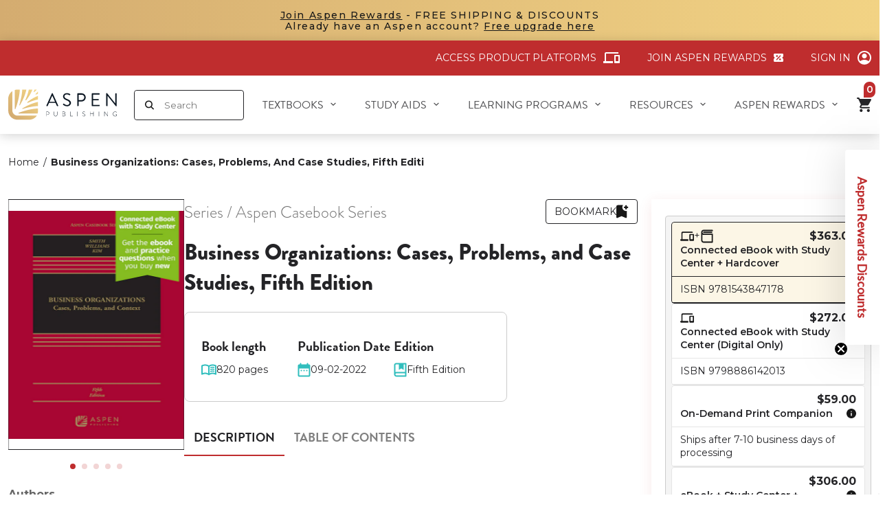

--- FILE ---
content_type: text/css
request_url: https://aspenpublishing.com/cdn/shop/t/37/assets/base.css?v=113742866418934306231767935395
body_size: 11269
content:
/** Shopify CDN: Minification failed

Line 2107:0 All "@import" rules must come first

**/
@import url('https://fonts.googleapis.com/css2?family=Barlow:wght@400;600&display=swap');
@import url('https://p.typekit.net/p.css?s=1&k=mss2wft&ht=tk&f=10294.10295.10296.10297.10298.10299.10300.10301.10302.10303.10304.10305&a=123537427&app=typekit&e=css');

@keyframes spinner {
  0% {
    transform: rotate(0deg);
  }

  to {
    transform: rotate(1turn);
  }
}

html {
  box-sizing: border-box;
  -webkit-text-size-adjust: 100%;
  font-display: optional;
}

body,
html {
  text-rendering: optimizeLegibility;
}

body {
  line-height: 1.4;
  background: var(--background-color);
  -webkit-tap-highlight-color: transparent;
  -webkit-font-smoothing: antialiased;
  font-size: var(--body-fs);
  -webkit-scroll-snap-type: y mandatory;
  scroll-snap-type: y mandatory;
}

body>* {
  scroll-snap-align: normal;
}

*,
:after,
:before {
  box-sizing: border-box;
  margin: 0;
  padding: 0;
}

:focus {
  outline: none;
}

:focus-visible {
  box-shadow: 0 0 0 3px rgba(94, 158, 214, 0.6);
}

body,
input,
select,
textarea {
  font-family: var(--body-font);
  font-weight: var(--body-fw);
  color: var(--text-color);
  -webkit-tap-highlight-color: rgba(0, 0, 0, 0);
}

a {
  text-decoration: none;
  color: var(--text-color);
}

a:focus-visible {
  outline: none;
  box-shadow: 0 0 0 3px rgba(94, 158, 214, 0.6);
}

div:not([class])>a:not([class]) {
  text-decoration: underline;
  text-underline-offset: 5px;
  transition: all 0.2s ease-in-out;
}

div:not([class])>a:not([class]):hover {
  opacity: 0.7;
}

.metafield-rich_text_field a {
  text-decoration: underline;
  text-underline-offset: 5px;
  font-weight: 600;
  transition: all 0.2s ease-in-out;
}

.metafield-rich_text_field a:hover {
  opacity: 0.7;
}

p {
  margin: 20px 0;
}

dl,
ol,
ul {
  margin: 0;
}

li,
ol,
summary,
ul {
  list-style: none;
}

.section-reset-password .content-requirements-password li,
.section-reset-password .content-requirements-password ul {
  list-style: disc;
  padding-left: 20px;
}

ul {
  list-style: disc inside none;
}

ol,
ul {
  padding: 0;
}

ol {
  list-style: decimal inside none;
}

sub,
sup {
  font-size: 75%;
  line-height: 0;
  position: relative;
  vertical-align: baseline;
}

sub {
  bottom: -0.25rem;
}

sup {
  top: -0.5rem;
}

label {
  display: inline-block;
  margin-bottom: 6px;
}

button {
  border: none;
  outline: none;
  background: none;
  padding: 0;
  font-family: var(--body-font);
  color: var(--text-color);
}

button * {
  pointer-events: none;
}

button:focus-visible {
  box-shadow: 0 0 0 3px rgba(94, 158, 214, 0.6);
}

form {
  display: block;
  margin: 0;
}

input,
select,
textarea {
  -webkit-appearance: none;
  -moz-appearance: none;
  appearance: none;
}

input:focus-visible,
select:focus-visible,
textarea:focus-visible {
  outline: none;
  box-shadow: none;
}

input,
select {
  width: 100%;
  border: 0;
  color: var(--text-color);
  border-radius: 5px;
}

input:-moz-placeholder,
input:-ms-input-placeholder,
input::-moz-placeholder,
input::-webkit-input-placeholder,
textarea:-moz-placeholder,
textarea:-ms-input-placeholder,
textarea::-moz-placeholder,
textarea::-webkit-input-placeholder {
  color: var(--text-color);
}

input {
  height: 42px;
}

textarea {
  width: 100%;
  height: 153px;
  border: 1px solid var(--miscellaneous-color);
}

input,
textarea {
  color: var(--input-text-color);
  background: var(--input-background-color);
  padding: 5px 12px;
}

.attr-count:before {
  content: attr(data-count);
}

details summary::-webkit-details-marker {
  display: none;
}

quantity-input {
  background: var(--input-background-color);
}

quantity-input svg path {
  fill: var(--input-text-color);
}

.product-favorites .arn_added svg path {
  stroke: #000;
  fill: #000;
}

.icon-caret path {
  fill: var(--text-color);
}

.icon-loading {
  width: 12px;
  height: 12px;
  animation: spinner 1.2s linear infinite;
}

.tns-slider {
  margin: 0 auto;
}

.templateCaptcha #main-content {
  padding: 40px 0 60px;
}

.templateCaptcha .g-recaptcha~.shopify-challenge__button {
  background: var(--primary-color);
  color: #fff;
  margin-top: 20px;
}

.templateCaptcha .shopify-challenge__button:hover {
  background: var(--primary-color);
}

#main-content.flex>.shopify-section {
  width: 100%;
}

.layout-wide_with_padding {
  --layout-padding: 0 12px;
  padding: var(--layout-padding);
}

@media (min-width: 1200px) {
  .layout-wide_with_padding {
    --layout-padding: 0 30px;
  }
}

@media (max-width: 767px) {
  .templateProduct>div>div iframe {
    bottom: 87px !important;
    right: 12px !important;
  }

  .templateProduct .uwy.userway_p5 .uai {
    left: auto;
    right: 88px;
    bottom: 94px;
  }

  .templateProduct.sticky-opened>div>div iframe {
    bottom: var(--sticky-height) !important;
  }

  .templateProduct.sticky-opened .uwy.userway_p5 .uai {
    bottom: 647px;
  }
}

@media (max-width: 767px) {
  .show-popup>div>div iframe {
    bottom: 12px !important;
    z-index: 2 !important;
  }
}

@media (min-width: 1400px) and (max-width: 1800px) {
  .shopify-section .container {
    padding: 0 5%;
  }
}

.limit__line-1 {
  -webkit-line-clamp: 1;
}

.limit__line-1,
.limit__line-2 {
  display: -webkit-box;
  -webkit-box-orient: vertical;
  overflow: hidden;
}

.limit__line-2 {
  -webkit-line-clamp: 2;
}

.limit__line-3 {
  -webkit-line-clamp: 3;
}

.limit__line-3,
.limit__line-4 {
  display: -webkit-box;
  -webkit-box-orient: vertical;
  overflow: hidden;
}

.limit__line-4 {
  -webkit-line-clamp: 4;
}

.limit__line-5 {
  display: -webkit-box;
  -webkit-line-clamp: 5;
  -webkit-box-orient: vertical;
  overflow: hidden;
}

.none {
  display: none;
}

.inline {
  display: inline;
}

.inline-block {
  display: inline-block;
}

.block {
  display: block;
}

.flex {
  display: flex;
  flex-wrap: wrap;
}

.svg-cart-empty path {
  fill: #000;
}

.link-overlay:before {
  content: '';
  position: absolute;
  left: 0;
  top: 0;
  width: 100%;
  height: 100%;
}

@media (max-width: 767px) {
  .hide-moblie {
    display: none;
  }
}

.flex-w-100 {
  flex: 0 0 100% !important;
  max-width: 100% !important;
}

.hide,
.js .js-hide,
.no-js .js {
  display: none;
}

.hidden {
  display: none !important;
}

.flex-nowrap {
  flex-wrap: nowrap;
}

.flex100 {
  flex: 0 0 100%;
  max-width: 100%;
}

.flex100-important {
  flex: 0 0 100% !important;
  max-width: 100% !important;
}

.flex-column {
  flex-direction: column;
}

.empty-hidden:empty {
  display: none;
}

div:not(.video-is-playing)>.show-on-play {
  opacity: 0;
}

.overflow-hidden {
  overflow: hidden;
}

.align-items-center {
  align-items: center;
}

.align-items-stretch {
  align-items: stretch;
}

.align-items-start {
  align-items: flex-start;
}

.align-items-end {
  align-items: flex-end;
}

.justify-content-center {
  justify-content: center;
}

.justify-content-between {
  justify-content: space-between;
}

.text-center {
  text-align: center;
}

.text-left {
  text-align: start;
}

.text-right {
  text-align: end;
}

.underline {
  text-decoration: underline;
}

.relative {
  position: relative;
}

.absolute {
  position: absolute;
}

.l0 {
  left: 0;
}

.t0 {
  top: 0;
}

.b0 {
  bottom: 0;
}

.r0 {
  right: 0;
}

.l100 {
  left: 100%;
}

.t100 {
  top: 100%;
}

.b100 {
  bottom: 100%;
}

.r100 {
  right: 100%;
}

.w100 {
  width: 100%;
}

.h100 {
  height: 100%;
}

.event-none {
  pointer-events: none;
}

.highlight,
.highlight-hover:hover {
  color: var(--primary-color);
}

.image__style {
  padding-top: var(--imgHeight);
}

.image__style img {
  transition:
    filter 0.6s,
    opacity 0.6s,
    transform 0.6s,
    box-shadow 0.3s;
  transform: translateZ(0);
  -o-object-position: var(--imgPoint);
  object-position: var(--imgPoint);
}

.image__style img.has-lazy:not(.lazyloaded) {
  background: #ccc;
  filter: blur(5px);
}

.image-cover {
  -o-object-fit: cover;
  object-fit: cover;
}

.image-contain {
  -o-object-fit: contain;
  object-fit: contain;
}

.image-default {
  -o-object-fit: fill;
  object-fit: fill;
}

.absolute-tl {
  position: absolute;
  left: 0;
  top: 0;
}

.absolute-tc {
  position: absolute;
  left: 50%;
  top: 0;
  transform: translateX(-50%);
}

.absolute-tr {
  position: absolute;
  top: 0;
  right: 0;
}

.absolute-cl {
  position: absolute;
  left: 0;
  top: 50%;
  transform: translateY(-50%);
}

.absolute-cc {
  position: absolute;
  left: 50%;
  top: 50%;
  transform: translate(-50%, -50%);
}

.absolute-cr {
  position: absolute;
  top: 50%;
  right: 0;
  transform: translateY(-50%);
}

.absolute-bl {
  left: 0;
}

.absolute-bc,
.absolute-bl {
  position: absolute;
  bottom: 0;
}

.absolute-bc {
  left: 50%;
  transform: translateX(-50%);
}

.absolute-br {
  position: absolute;
  right: 0;
  bottom: 0;
}

@media (max-width: 767px) {
  .absolute-mb-tl {
    left: 0;
    transform: unset;
  }

  .absolute-mb-tc,
  .absolute-mb-tl {
    position: absolute;
    top: 0;
    right: auto;
    bottom: auto;
  }

  .absolute-mb-tc {
    left: 50%;
    transform: translateX(-50%);
  }

  .absolute-mb-tr {
    position: absolute;
    left: auto;
    top: 0;
    right: 0;
    bottom: auto;
    transform: unset;
  }

  .absolute-mb-cl {
    left: 0;
    transform: translateY(-50%);
  }

  .absolute-mb-cc,
  .absolute-mb-cl {
    position: absolute;
    top: 50%;
    right: auto;
    bottom: auto;
  }

  .absolute-mb-cc {
    left: 50%;
    transform: translate(-50%, -50%);
  }

  .absolute-mb-cr {
    position: absolute;
    left: auto;
    top: 50%;
    right: 0;
    bottom: auto;
    transform: translateY(-50%);
  }

  .absolute-mb-bl {
    left: 0;
    transform: unset;
  }

  .absolute-mb-bc,
  .absolute-mb-bl {
    position: absolute;
    top: auto;
    right: auto;
    bottom: 0;
  }

  .absolute-mb-bc {
    left: 50%;
    transform: translateX(-50%);
  }

  .absolute-mb-br {
    position: absolute;
    left: auto;
    top: auto;
    right: 0;
    bottom: 0;
    transform: unset;
  }
}

.template404 #main-content {
  padding-bottom: 80px;
}

.c-pointer {
  cursor: pointer;
}

.input-hidden {
  position: absolute;
  opacity: 0;
  height: 100%;
  z-index: -1;
  top: 0;
  left: 0;
}

.js input::-webkit-inner-spin-button,
.js input::-webkit-outer-spin-button {
  -webkit-appearance: none;
  margin: 0;
}

.js input[type='number'] {
  -moz-appearance: textfield;
}

.no-js .shopify-payment-button>button {
  display: none;
}

.no-js input:focus-visible,
.no-js select:focus-visible,
.no-js textarea:focus-visible {
  box-shadow: 0 0 0 3px rgba(94, 158, 214, 0.6);
}

.not-open-hide:not([open]) {
  display: none;
}

.empty-image svg {
  background: #f5f5f5;
}

.checkbox svg {
  width: 20px;
  height: 20px;
}

.checkbox .input-state-active {
  display: none;
}

.checkbox .input-state-default {
  display: flex;
}

.checkbox svg rect {
  stroke: var(--miscellaneous-color);
}

input:checked~.checkbox .input-state-active {
  display: flex;
}

input:checked~.checkbox .input-state-default {
  display: none;
}

.product-price {
  font-size: var(--product-price);
}

.sale-price {
  margin-right: 10px;
}

.price-compare {
  text-decoration: line-through;
  color: var(--primary-color);
  margin-left: 10px;
}

.cart-item .price-compare {
  margin-left: 0;
  min-height: unset !important;
}

.popup-gl .popup-layer {
  left: 0;
  top: 0;
  right: 0;
  bottom: 0;
  background: rgba(0, 0, 0, 0.4);
  z-index: 98;
}

.popup-gl .popup-inner,
.popup-gl .popup-layer {
  position: fixed;
  opacity: 0;
  visibility: hidden;
  transition: all 0.2s ease-in-out;
}

.popup-gl .popup-inner {
  padding: 20px;
  left: 50%;
  top: 50%;
  max-width: 92vw;
  display: flex;
  flex-direction: column;
  z-index: -1;
  background: var(--background-color);
  width: 100%;
  max-height: 90vh;
  overflow-y: auto;
  border-radius: var(--border-radius);
  transform: translate(-50%, -50%) scale(0.95);
}

.popup-gl .btn-popup-close {
  position: absolute;
  top: 0;
  right: 0;
  margin: 0;
  padding: 10px;
  display: flex;
  z-index: 1;
  background: var(--primary-color);
  border-radius: 0;
}

.popup-gl .popup-inner::-webkit-scrollbar-track {
  box-shadow: inset 0 0 4px var(--miscellaneous-color);
  -webkit-box-shadow: inset 0 0 var(--miscellaneous-color);
  background-color: var(--miscellaneous-color);
  border-radius: var(--border-radius);
}

.popup-gl .popup-inner::-webkit-scrollbar {
  width: 5px;
  background-color: var(--miscellaneous-color);
  border-radius: var(--border-radius);
}

.popup-gl .popup-inner::-webkit-scrollbar-thumb {
  background-color: var(--primary-color);
  border-radius: var(--border-radius);
}

.popup-gl.active .popup-layer {
  opacity: 1;
  visibility: visible;
}

.popup-gl.active .popup-inner {
  opacity: 1;
  visibility: visible;
  z-index: 99;
  transform: translate(-50%, -50%) scale(1);
}

@media (min-width: 768px) {
  .popup-gl .popup-inner {
    max-width: 500px;
  }
}

.cart__popup-success .popup__content {
  bottom: auto;
}

.cart__popup-success .popup-layer {
  display: none;
}

.cart__popup-success .flex-gap svg {
  align-self: center;
  width: 14px;
  height: 10px;
}

.cart__popup-success .flex-gap svg path {
  stroke: var(--primary-color);
}

product-card .product-card-body {
  max-height: 102px;
  overflow-y: auto;
  padding-right: 1px;
  margin-right: -1px;
}

@media (min-width: 768px) {

  .shopify-section-main-collection product-card .product-card-header>.flex-gap,
  .shopify-section-main-search product-card .product-card-header>.flex-gap {
    display: block;
  }
}

@media (min-width: 991px) {
  .sidebar-section {
    max-width: 300px;
    width: 100%;
  }
}

@media (min-width: 1200px) {
  .sidebar-section {
    max-width: 340px;
  }
}

.shopify-section-testimonial .author-image {
  flex: 0 0 72px;
  margin-right: 28px;
}

body .shopify-policy__container {
  max-width: var(--container);
  padding: 60px 15px 80px;
  overflow: hidden;
}

body .shopify-policy__container .rte {
  white-space: normal;
}

body .shopify-policy__container p,
body .shopify-policy__container span {
  line-height: 1.65em;
  margin: 0 0 20px;
}

body .shopify-policy__container li {
  margin: 8px 0;
}

body .shopify-policy__container ul {
  margin-left: 30px;
}

body .shopify-policy__container ul li {
  list-style: disc;
}

body .shopify-policy__container ol li {
  list-style: unset;
}

body .shopify-policy__container a {
  text-decoration: underline;
  font-weight: 700;
  text-underline-offset: 3px;
}

body .shopify-policy__container a:hover {
  color: var(--primary-color);
}

body .shopify-policy__container hr {
  margin: 20px 0;
}

body .shopify-policy__container h1 {
  margin-bottom: 35px;
}

body .shopify-policy__container h2,
body .shopify-policy__container h3,
body .shopify-policy__container h4,
body .shopify-policy__container h5 {
  margin-bottom: 20px;
}

body .shopify-policy__container h1 {
  font-size: 30px;
}

body .shopify-policy__container h2 {
  font-size: 24px;
}

body .shopify-policy__container h3 {
  font-size: 20px;
}

body .shopify-policy__container h4 {
  font-size: 18px;
}

body .shopify-policy__container .btn {
  display: inline-block;
}

.loading-item .icon-loading {
  width: auto;
  height: auto;
  animation: unset;
}

.loading-item .text {
  text-align: center;
  font-weight: 600;
}

.spinner-container {
  display: flex;
  justify-content: center;
  align-items: center;
  height: 100px;
}

.spinner {
  animation: rotate 2s linear infinite;
  width: 50px;
  height: 50px;
}

.path {
  stroke: #bf2d2e;
  stroke-linecap: round;
  animation: dash 1.5s ease-in-out infinite;
}

@keyframes rotate {
  to {
    transform: rotate(1turn);
  }
}

@keyframes dash {
  0% {
    stroke-dasharray: 1, 150;
    stroke-dashoffset: 0;
  }

  50% {
    stroke-dasharray: 90, 150;
    stroke-dashoffset: -35;
  }

  to {
    stroke-dasharray: 90, 150;
    stroke-dashoffset: -124;
  }
}

@media (max-width: 749px) {
  .templateProduct #launcher {
    bottom: 70px !important;
  }

  .templateCart #launcher {
    bottom: 150px !important;
  }

  .templateProduct.sticky-opened #launcher {
    bottom: 75vh !important;
  }
}

.container {
  max-width: var(--container);
}

.container,
.container-fluid {
  width: 100%;
  padding-right: 12px;
  padding-left: 12px;
  margin-right: auto;
  margin-left: auto;
}

.clearfix:after {
  display: block;
  clear: both;
  content: '';
}

.flex-fill>* {
  flex: 1;
}

.inline-flex {
  display: inline-flex;
}

.grid {
  display: grid;
}

.flex-reverse {
  flex-direction: row-reverse;
}

@media (min-width: 768px) {
  .container {
    max-width: var(--container);
  }

  .md-none {
    display: none;
  }

  .md-inline {
    display: inline;
  }

  .md-inline-block {
    display: inline-block;
  }

  .md-block {
    display: block;
  }

  .md-flex {
    display: flex;
  }

  .md-inline-flex {
    display: inline-flex;
  }

  .templateCart .md-flex {
    display: block;
  }
}

@media (min-width: 992px) {
  .container {
    max-width: var(--container);
  }

  .lg-none {
    display: none;
  }

  .lg-inline {
    display: inline;
  }

  .lg-inline-block {
    display: inline-block;
  }

  .lg-block {
    display: block;
  }

  .lg-flex {
    display: flex;
  }

  .lg-inline-flex {
    display: inline-flex;
  }
}

@media (min-width: 1200px) {
  .templateCart .md-none {
    display: none;
  }

  .templateCart .md-flex {
    display: flex;
  }
}

@media (min-width: 1200px) {
  .container {
    max-width: var(--container);
  }

  .xl-none {
    display: none;
  }

  .xl-inline {
    display: inline;
  }

  .xl-inline-block {
    display: inline-block;
  }

  .xl-block {
    display: block;
  }

  .xl-flex {
    display: flex;
  }

  .xl-inline-flex {
    display: inline-flex;
  }
}

.flex-1:not(.tns-slider)>* {
  flex: 0 0 100%;
  max-width: 100%;
}

.flex-2:not(.tns-slider)>* {
  flex: 0 0 50%;
  max-width: 50%;
}

.flex-3:not(.tns-slider)>* {
  flex: 0 0 33.33333%;
  max-width: 33.33333%;
}

.flex-4:not(.tns-slider)>* {
  flex: 0 0 25%;
  max-width: 25%;
}

.flex-5:not(.tns-slider)>* {
  flex: 0 0 20%;
  max-width: 20%;
}

.flex-6:not(.tns-slider)>* {
  flex: 0 0 16.66667%;
  max-width: 16.66667%;
}

.flex-7:not(.tns-slider)>* {
  flex: 0 0 14.28571%;
  max-width: 14.28571%;
}

.flex-8:not(.tns-slider)>* {
  flex: 0 0 12.5%;
  max-width: 12.5%;
}

.flex-9:not(.tns-slider)>* {
  flex: 0 0 11.11111%;
  max-width: 11.11111%;
}

.flex-10:not(.tns-slider)>* {
  flex: 0 0 10%;
  max-width: 10%;
}

.flex-11:not(.tns-slider)>* {
  flex: 0 0 9.09091%;
  max-width: 9.09091%;
}

.flex-12:not(.tns-slider)>* {
  flex: 0 0 8.33333%;
  max-width: 8.33333%;
}

@media (min-width: 768px) {
  .flex-md-1:not(.tns-slider)>* {
    flex: 0 0 100%;
    max-width: 100%;
  }

  .flex-md-2:not(.tns-slider)>* {
    flex: 0 0 50%;
    max-width: 50%;
  }

  .flex-md-3:not(.tns-slider)>* {
    flex: 0 0 33.33333%;
    max-width: 33.33333%;
  }

  .flex-md-4:not(.tns-slider)>* {
    flex: 0 0 25%;
    max-width: 25%;
  }

  .flex-md-5:not(.tns-slider)>* {
    flex: 0 0 20%;
    max-width: 20%;
  }

  .flex-md-6:not(.tns-slider)>* {
    flex: 0 0 16.66667%;
    max-width: 16.66667%;
  }

  .flex-md-7:not(.tns-slider)>* {
    flex: 0 0 14.28571%;
    max-width: 14.28571%;
  }

  .flex-md-8:not(.tns-slider)>* {
    flex: 0 0 12.5%;
    max-width: 12.5%;
  }

  .flex-md-9:not(.tns-slider)>* {
    flex: 0 0 11.11111%;
    max-width: 11.11111%;
  }

  .flex-md-10:not(.tns-slider)>* {
    flex: 0 0 10%;
    max-width: 10%;
  }

  .flex-md-11:not(.tns-slider)>* {
    flex: 0 0 9.09091%;
    max-width: 9.09091%;
  }

  .flex-md-12:not(.tns-slider)>* {
    flex: 0 0 8.33333%;
    max-width: 8.33333%;
  }

  .order-md-0 {
    order: 0;
  }

  .order-md-1 {
    order: 1;
  }

  .order-md-2 {
    order: 2;
  }

  .order-md-3 {
    order: 3;
  }

  .order-md-4 {
    order: 4;
  }

  .order-md-5 {
    order: 5;
  }
}

@media (min-width: 992px) {
  .flex-lg-1:not(.tns-slider)>* {
    flex: 0 0 100%;
    max-width: 100%;
  }

  .flex-lg-2:not(.tns-slider)>* {
    flex: 0 0 50%;
    max-width: 50%;
  }

  .flex-lg-3:not(.tns-slider)>* {
    flex: 0 0 33.33333%;
    max-width: 33.33333%;
  }

  .flex-lg-4:not(.tns-slider)>* {
    flex: 0 0 25%;
    max-width: 25%;
  }

  .flex-lg-5:not(.tns-slider)>* {
    flex: 0 0 20%;
    max-width: 20%;
  }

  .flex-lg-6:not(.tns-slider)>* {
    flex: 0 0 16.66667%;
    max-width: 16.66667%;
  }

  .flex-lg-7:not(.tns-slider)>* {
    flex: 0 0 14.28571%;
    max-width: 14.28571%;
  }

  .flex-lg-8:not(.tns-slider)>* {
    flex: 0 0 12.5%;
    max-width: 12.5%;
  }

  .flex-lg-9:not(.tns-slider)>* {
    flex: 0 0 11.11111%;
    max-width: 11.11111%;
  }

  .flex-lg-10:not(.tns-slider)>* {
    flex: 0 0 10%;
    max-width: 10%;
  }

  .flex-lg-11:not(.tns-slider)>* {
    flex: 0 0 9.09091%;
    max-width: 9.09091%;
  }

  .flex-lg-12:not(.tns-slider)>* {
    flex: 0 0 8.33333%;
    max-width: 8.33333%;
  }

  .order-lg-0 {
    order: 0;
  }

  .order-lg-1 {
    order: 1;
  }

  .order-lg-2 {
    order: 2;
  }

  .order-lg-3 {
    order: 3;
  }

  .order-lg-4 {
    order: 4;
  }

  .order-lg-5 {
    order: 5;
  }
}

@media (min-width: 1200px) {
  .flex-xl-1:not(.tns-slider)>* {
    flex: 0 0 100%;
    max-width: 100%;
  }

  .flex-xl-2:not(.tns-slider)>* {
    flex: 0 0 50%;
    max-width: 50%;
  }

  .flex-xl-3:not(.tns-slider)>* {
    flex: 0 0 33.33333%;
    max-width: 33.33333%;
  }

  .flex-xl-4:not(.tns-slider)>* {
    flex: 0 0 25%;
    max-width: 25%;
  }

  .flex-xl-5:not(.tns-slider)>* {
    flex: 0 0 20%;
    max-width: 20%;
  }

  .flex-xl-6:not(.tns-slider)>* {
    flex: 0 0 16.66667%;
    max-width: 16.66667%;
  }

  .flex-xl-7:not(.tns-slider)>* {
    flex: 0 0 14.28571%;
    max-width: 14.28571%;
  }

  .flex-xl-8:not(.tns-slider)>* {
    flex: 0 0 12.5%;
    max-width: 12.5%;
  }

  .flex-xl-9:not(.tns-slider)>* {
    flex: 0 0 11.11111%;
    max-width: 11.11111%;
  }

  .flex-xl-10:not(.tns-slider)>* {
    flex: 0 0 10%;
    max-width: 10%;
  }

  .flex-xl-11:not(.tns-slider)>* {
    flex: 0 0 9.09091%;
    max-width: 9.09091%;
  }

  .flex-xl-12:not(.tns-slider)>* {
    flex: 0 0 8.33333%;
    max-width: 8.33333%;
  }

  .order-xl-0 {
    order: 0;
  }

  .order-xl-1 {
    order: 1;
  }

  .order-xl-2 {
    order: 2;
  }

  .order-xl-3 {
    order: 3;
  }

  .order-xl-4 {
    order: 4;
  }

  .order-xl-5 {
    order: 5;
  }
}

.flex-gap-5:not(.tns-slider) {
  margin: 0 -2.5px;
}

.flex-gap-5:not(.tns-slider)>* {
  padding-left: 2.5px;
  padding-right: 2.5px;
}

.flex-gap-10:not(.tns-slider) {
  margin: 0 -5px;
}

.flex-gap-10:not(.tns-slider)>* {
  padding-left: 5px;
  padding-right: 5px;
}

.flex-gap-15:not(.tns-slider) {
  margin: 0 -7.5px;
}

.flex-gap-15:not(.tns-slider)>* {
  padding-left: 7.5px;
  padding-right: 7.5px;
}

.flex-gap-20:not(.tns-slider) {
  margin: 0 -10px;
}

.flex-gap-20:not(.tns-slider)>* {
  padding-left: 10px;
  padding-right: 10px;
}

.flex-gap-25:not(.tns-slider) {
  margin: 0 -12.5px;
}

.flex-gap-25:not(.tns-slider)>* {
  padding-left: 12.5px;
  padding-right: 12.5px;
}

.flex-gap-30:not(.tns-slider) {
  margin: 0 -15px;
}

.flex-gap-30:not(.tns-slider)>* {
  padding-left: 15px;
  padding-right: 15px;
}

@media (min-width: 768px) {
  .flex-gap-md-5:not(.tns-slider) {
    margin: 0 -2.5px;
  }

  .flex-gap-md-5:not(.tns-slider)>* {
    padding-left: 2.5px;
    padding-right: 2.5px;
  }

  .flex-gap-md-10:not(.tns-slider) {
    margin: 0 -5px;
  }

  .flex-gap-md-10:not(.tns-slider)>* {
    padding-left: 5px;
    padding-right: 5px;
  }

  .flex-gap-md-15:not(.tns-slider) {
    margin: 0 -7.5px;
  }

  .flex-gap-md-15:not(.tns-slider)>* {
    padding-left: 7.5px;
    padding-right: 7.5px;
  }

  .flex-gap-md-20:not(.tns-slider) {
    margin: 0 -10px;
  }

  .flex-gap-md-20:not(.tns-slider)>* {
    padding-left: 10px;
    padding-right: 10px;
  }

  .flex-gap-md-25:not(.tns-slider) {
    margin: 0 -12.5px;
  }

  .flex-gap-md-25:not(.tns-slider)>* {
    padding-left: 12.5px;
    padding-right: 12.5px;
  }

  .flex-gap-md-30:not(.tns-slider) {
    margin: 0 -15px;
  }

  .flex-gap-md-30:not(.tns-slider)>* {
    padding-left: 15px;
    padding-right: 15px;
  }
}

.order-0 {
  order: 0;
}

.order-1 {
  order: 1;
}

.order-2 {
  order: 2;
}

.order-3 {
  order: 3;
}

.order-4 {
  order: 4;
}

.order-5 {
  order: 5;
}

.order-6 {
  order: 6;
}

@media (min-width: 768px) {
  .order-md-0 {
    order: 0;
  }

  .order-md-1 {
    order: 1;
  }

  .order-md-2 {
    order: 2;
  }

  .order-md-3 {
    order: 3;
  }

  .order-md-4 {
    order: 4;
  }

  .order-md-5 {
    order: 5;
  }

  .order-md-6 {
    order: 6;
  }
}

@media (min-width: 992px) {
  .order-lg-0 {
    order: 0;
  }

  .order-lg-1 {
    order: 1;
  }

  .order-lg-2 {
    order: 2;
  }

  .order-lg-3 {
    order: 3;
  }

  .order-lg-4 {
    order: 4;
  }

  .order-lg-5 {
    order: 5;
  }

  .order-lg-6 {
    order: 6;
  }
}

@media (min-width: 1200px) {
  .order-xl-0 {
    order: 0;
  }

  .order-xl-1 {
    order: 1;
  }

  .order-xl-2 {
    order: 2;
  }

  .order-xl-3 {
    order: 3;
  }

  .order-xl-4 {
    order: 4;
  }

  .order-xl-5 {
    order: 5;
  }

  .order-xl-6 {
    order: 6;
  }
}

.section-heading-wrapper {
  position: relative;
}

.section-heading-wrapper>h2,
.section-heading-wrapper>h1 {
  text-align: center;
  font-size: 30px;
  font-weight: 700;
}

.section-heading-wrapper .section-heading {
  font-size: 24px;
  font-weight: 700;
  font-family: brandon-grotesque, sans-serif;
}

.section-heading-wrapper .section-subheading {
  font-size: var(--section-subheading-font-size);
  font-weight: var(--section-subheading-font-weight);
  margin-top: 10px;
}

.heading-wrapper {
  margin-bottom: 24px;
  display: flex;
  width: 100%;
}

.heading-wrapper .line {
  flex: 1;
  height: 2px;
  background: var(--text-color);
  align-self: center;
  margin-top: 2px;
  min-width: 50px;
}

.heading-wrapper .line-left {
  margin-right: 6px;
}

.heading-wrapper .line-right {
  margin-left: 6px;
}

.heading-align-left .line-left {
  display: none;
}

.heading-align-right {
  justify-content: flex-end;
  text-align: right;
}

.heading-align-right .line-right {
  display: none;
}

@media (min-width: 768px) {
  .heading-wrapper {
    margin-bottom: 36px;
  }

  .heading-wrapper .line-left {
    margin-right: 20px;
  }

  .heading-wrapper .line-right {
    margin-left: 20px;
  }

  .section-heading-wrapper .section-heading {
    font-size: 32px;
    line-height: 1.2em;
  }
}

.article-content .quote,
.author-name,
.block-heading,
.block-review-heading,
.block-title,
.cart-count,
.customer-info-wrapper .title,
.episode-title,
.form-heading,
.heading,
.highlight-text,
.order-history-control>div,
.order-id,
.order-item-control,
.podcast-social-title,
.podcast-title,
.popup-heading,
.popup-title,
.product-series,
.product-title,
.reviews-control,
.section-title,
.tab-heading,
.title {
  font-family: brandon-grotesque, sans-serif;
}

.btn-wrap a,
.btn:not(.btn-wrap) {
  color: var(--color);
  background: var(--background-color);
  border: 1px solid var(--border-color);
  padding: 10px 15px;
  border-radius: var(--border-radius);
  font-weight: 600;
  font-size: 18px;
  line-height: 1.625em;
}

@media (min-width: 992px) {

  .btn-wrap a:hover,
  .btn:not(.btn-wrap):hover {
    color: var(--hover-color);
    background: var(--hover-background-color);
    border-color: var(--hover-border-color);
  }

  .btn-wrap a:hover svg path,
  .btn:not(.btn-wrap):hover svg path {
    fill: var(--hover-color);
  }
}

.btn-wrap a:focus-visible,
.btn:not(.btn-wrap):focus-visible {
  box-shadow: 0 0 0 3px rgba(94, 158, 214, 0.6);
}

.btn-wrap a {
  display: inline-block;
}

.btn-primary:not(.btn-wrap),
.btn-primary a {
  --background-color: var(--primary-color);
  --color: var(--button-label-color);
  --radius-global: var(--border-radius);
  --border-color: var(--primary-color);
}

@media (min-width: 992px) {

  .btn-primary:not(.btn-wrap):hover,
  .btn-primary a:hover {
    opacity: 0.8;
    background: var(--background-color);
    border-color: var(--primary-color);
    color: var(--button-label-color);
  }
}

.btn-primary:not(.btn-wrap):focus-visible,
.btn-primary a:focus-visible {
  box-shadow: 0 0 0 3px rgba(94, 158, 214, 0.6);
}

.btn-primary:not(.btn-wrap) svg path,
.btn-primary a svg path {
  stroke: var(--color);
}

@font-face {
  font-family: brandon-grotesque;
  src:
    url(https://use.typekit.net/af/1da05b/0000000000000000000132df/27/l?fvd=n4&primer=7cdcb44be4a7db8877ffa5c0007b8dd865b3bbc383831fe2ea177f62257a9191&v=3) format('woff2'),
    url(https://use.typekit.net/af/1da05b/0000000000000000000132df/27/d?fvd=n4&primer=7cdcb44be4a7db8877ffa5c0007b8dd865b3bbc383831fe2ea177f62257a9191&v=3) format('woff'),
    url(https://use.typekit.net/af/1da05b/0000000000000000000132df/27/a?fvd=n4&primer=7cdcb44be4a7db8877ffa5c0007b8dd865b3bbc383831fe2ea177f62257a9191&v=3) format('opentype');
  font-display: auto;
  font-style: normal;
  font-weight: 400;
  font-stretch: normal;
}

@font-face {
  font-family: brandon-grotesque;
  src:
    url(https://use.typekit.net/af/32d3ee/0000000000000000000132e0/27/l?fvd=i4&primer=7cdcb44be4a7db8877ffa5c0007b8dd865b3bbc383831fe2ea177f62257a9191&v=3) format('woff2'),
    url(https://use.typekit.net/af/32d3ee/0000000000000000000132e0/27/d?fvd=i4&primer=7cdcb44be4a7db8877ffa5c0007b8dd865b3bbc383831fe2ea177f62257a9191&v=3) format('woff'),
    url(https://use.typekit.net/af/32d3ee/0000000000000000000132e0/27/a?fvd=i4&primer=7cdcb44be4a7db8877ffa5c0007b8dd865b3bbc383831fe2ea177f62257a9191&v=3) format('opentype');
  font-display: auto;
  font-style: italic;
  font-weight: 400;
  font-stretch: normal;
}

@font-face {
  font-family: brandon-grotesque;
  src:
    url(https://use.typekit.net/af/8f4e31/0000000000000000000132e3/27/l?fvd=n7&primer=7cdcb44be4a7db8877ffa5c0007b8dd865b3bbc383831fe2ea177f62257a9191&v=3) format('woff2'),
    url(https://use.typekit.net/af/8f4e31/0000000000000000000132e3/27/d?fvd=n7&primer=7cdcb44be4a7db8877ffa5c0007b8dd865b3bbc383831fe2ea177f62257a9191&v=3) format('woff'),
    url(https://use.typekit.net/af/8f4e31/0000000000000000000132e3/27/a?fvd=n7&primer=7cdcb44be4a7db8877ffa5c0007b8dd865b3bbc383831fe2ea177f62257a9191&v=3) format('opentype');
  font-display: auto;
  font-style: normal;
  font-weight: 700;
  font-stretch: normal;
}

@font-face {
  font-family: brandon-grotesque;
  src:
    url(https://use.typekit.net/af/383ab4/0000000000000000000132e4/27/l?fvd=i7&primer=7cdcb44be4a7db8877ffa5c0007b8dd865b3bbc383831fe2ea177f62257a9191&v=3) format('woff2'),
    url(https://use.typekit.net/af/383ab4/0000000000000000000132e4/27/d?fvd=i7&primer=7cdcb44be4a7db8877ffa5c0007b8dd865b3bbc383831fe2ea177f62257a9191&v=3) format('woff'),
    url(https://use.typekit.net/af/383ab4/0000000000000000000132e4/27/a?fvd=i7&primer=7cdcb44be4a7db8877ffa5c0007b8dd865b3bbc383831fe2ea177f62257a9191&v=3) format('opentype');
  font-display: auto;
  font-style: italic;
  font-weight: 700;
  font-stretch: normal;
}

@font-face {
  font-family: brandon-grotesque;
  src:
    url(https://use.typekit.net/af/a96fa9/000000000000000077359de4/30/l?fvd=n1&primer=7cdcb44be4a7db8877ffa5c0007b8dd865b3bbc383831fe2ea177f62257a9191&v=3) format('woff2'),
    url(https://use.typekit.net/af/a96fa9/000000000000000077359de4/30/d?fvd=n1&primer=7cdcb44be4a7db8877ffa5c0007b8dd865b3bbc383831fe2ea177f62257a9191&v=3) format('woff'),
    url(https://use.typekit.net/af/a96fa9/000000000000000077359de4/30/a?fvd=n1&primer=7cdcb44be4a7db8877ffa5c0007b8dd865b3bbc383831fe2ea177f62257a9191&v=3) format('opentype');
  font-display: auto;
  font-style: normal;
  font-weight: 100;
  font-stretch: normal;
}

@font-face {
  font-family: brandon-grotesque;
  src:
    url(https://use.typekit.net/af/9270e6/000000000000000077359dec/30/l?fvd=i1&primer=7cdcb44be4a7db8877ffa5c0007b8dd865b3bbc383831fe2ea177f62257a9191&v=3) format('woff2'),
    url(https://use.typekit.net/af/9270e6/000000000000000077359dec/30/d?fvd=i1&primer=7cdcb44be4a7db8877ffa5c0007b8dd865b3bbc383831fe2ea177f62257a9191&v=3) format('woff'),
    url(https://use.typekit.net/af/9270e6/000000000000000077359dec/30/a?fvd=i1&primer=7cdcb44be4a7db8877ffa5c0007b8dd865b3bbc383831fe2ea177f62257a9191&v=3) format('opentype');
  font-display: auto;
  font-style: italic;
  font-weight: 100;
  font-stretch: normal;
}

@font-face {
  font-family: brandon-grotesque;
  src:
    url(https://use.typekit.net/af/1281a1/000000000000000077359ded/30/l?fvd=n3&primer=7cdcb44be4a7db8877ffa5c0007b8dd865b3bbc383831fe2ea177f62257a9191&v=3) format('woff2'),
    url(https://use.typekit.net/af/1281a1/000000000000000077359ded/30/d?fvd=n3&primer=7cdcb44be4a7db8877ffa5c0007b8dd865b3bbc383831fe2ea177f62257a9191&v=3) format('woff'),
    url(https://use.typekit.net/af/1281a1/000000000000000077359ded/30/a?fvd=n3&primer=7cdcb44be4a7db8877ffa5c0007b8dd865b3bbc383831fe2ea177f62257a9191&v=3) format('opentype');
  font-display: auto;
  font-style: normal;
  font-weight: 300;
  font-stretch: normal;
}

@font-face {
  font-family: brandon-grotesque;
  src:
    url(https://use.typekit.net/af/08312f/000000000000000077359dee/30/l?fvd=i3&primer=7cdcb44be4a7db8877ffa5c0007b8dd865b3bbc383831fe2ea177f62257a9191&v=3) format('woff2'),
    url(https://use.typekit.net/af/08312f/000000000000000077359dee/30/d?fvd=i3&primer=7cdcb44be4a7db8877ffa5c0007b8dd865b3bbc383831fe2ea177f62257a9191&v=3) format('woff'),
    url(https://use.typekit.net/af/08312f/000000000000000077359dee/30/a?fvd=i3&primer=7cdcb44be4a7db8877ffa5c0007b8dd865b3bbc383831fe2ea177f62257a9191&v=3) format('opentype');
  font-display: auto;
  font-style: italic;
  font-weight: 300;
  font-stretch: normal;
}

@font-face {
  font-family: brandon-grotesque;
  src:
    url(https://use.typekit.net/af/d03e48/000000000000000077359df2/30/l?fvd=n5&primer=7cdcb44be4a7db8877ffa5c0007b8dd865b3bbc383831fe2ea177f62257a9191&v=3) format('woff2'),
    url(https://use.typekit.net/af/d03e48/000000000000000077359df2/30/d?fvd=n5&primer=7cdcb44be4a7db8877ffa5c0007b8dd865b3bbc383831fe2ea177f62257a9191&v=3) format('woff'),
    url(https://use.typekit.net/af/d03e48/000000000000000077359df2/30/a?fvd=n5&primer=7cdcb44be4a7db8877ffa5c0007b8dd865b3bbc383831fe2ea177f62257a9191&v=3) format('opentype');
  font-display: auto;
  font-style: normal;
  font-weight: 500;
  font-stretch: normal;
}

@font-face {
  font-family: brandon-grotesque;
  src:
    url(https://use.typekit.net/af/b59a99/000000000000000077359df3/30/l?fvd=i5&primer=7cdcb44be4a7db8877ffa5c0007b8dd865b3bbc383831fe2ea177f62257a9191&v=3) format('woff2'),
    url(https://use.typekit.net/af/b59a99/000000000000000077359df3/30/d?fvd=i5&primer=7cdcb44be4a7db8877ffa5c0007b8dd865b3bbc383831fe2ea177f62257a9191&v=3) format('woff'),
    url(https://use.typekit.net/af/b59a99/000000000000000077359df3/30/a?fvd=i5&primer=7cdcb44be4a7db8877ffa5c0007b8dd865b3bbc383831fe2ea177f62257a9191&v=3) format('opentype');
  font-display: auto;
  font-style: italic;
  font-weight: 500;
  font-stretch: normal;
}

@font-face {
  font-family: brandon-grotesque;
  src:
    url(https://use.typekit.net/af/257c86/000000000000000077359df6/30/l?fvd=n9&primer=7cdcb44be4a7db8877ffa5c0007b8dd865b3bbc383831fe2ea177f62257a9191&v=3) format('woff2'),
    url(https://use.typekit.net/af/257c86/000000000000000077359df6/30/d?fvd=n9&primer=7cdcb44be4a7db8877ffa5c0007b8dd865b3bbc383831fe2ea177f62257a9191&v=3) format('woff'),
    url(https://use.typekit.net/af/257c86/000000000000000077359df6/30/a?fvd=n9&primer=7cdcb44be4a7db8877ffa5c0007b8dd865b3bbc383831fe2ea177f62257a9191&v=3) format('opentype');
  font-display: auto;
  font-style: normal;
  font-weight: 900;
  font-stretch: normal;
}

@font-face {
  font-family: brandon-grotesque;
  src:
    url(https://use.typekit.net/af/037411/000000000000000077359df7/30/l?fvd=i9&primer=7cdcb44be4a7db8877ffa5c0007b8dd865b3bbc383831fe2ea177f62257a9191&v=3) format('woff2'),
    url(https://use.typekit.net/af/037411/000000000000000077359df7/30/d?fvd=i9&primer=7cdcb44be4a7db8877ffa5c0007b8dd865b3bbc383831fe2ea177f62257a9191&v=3) format('woff'),
    url(https://use.typekit.net/af/037411/000000000000000077359df7/30/a?fvd=i9&primer=7cdcb44be4a7db8877ffa5c0007b8dd865b3bbc383831fe2ea177f62257a9191&v=3) format('opentype');
  font-display: auto;
  font-style: italic;
  font-weight: 900;
  font-stretch: normal;
}

@font-face {
  font-family: 'Assistant';
  src: url('https://cdn.shopify.com/s/files/1/0767/4386/8699/files/Assistant-Regular.ttf?v=1753886793') format('truetype');
  font-weight: normal;
  font-style: normal;
  font-display: swap;
}

@font-face {
  font-family: 'Assistant';
  src: url('https://cdn.shopify.com/s/files/1/0767/4386/8699/files/Assistant-Bold.ttf?v=1753886780') format('truetype');
  font-weight: bold;
  font-style: normal;
  font-display: swap;
}

@import url('https://fonts.googleapis.com/css2?family=Inter:wght@100..900&display=swap');

.h1,
.h2,
.h3,
.h4,
.h5,
.h6,
h1,
h2,
h3,
h4,
h5,
h6 {
  font-family: brandon-grotesque, sans-serif;
}

.m-0 {
  margin: 0;
}

.mt-0 {
  margin-top: 0;
}

.sub-color {
  color: var(--subtext-color);
}

.main-color {
  color: var(--primary-color);
}

.border-radius {
  border-radius: var(--border-radius);
}

.label-border-radius {
  border-radius: var(--label-border-radius);
}

.select-none {
  -webkit-user-select: none;
  -moz-user-select: none;
  user-select: none;
}

.fw100 {
  font-weight: 100;
}

.fw200 {
  font-weight: 200;
}

.fw300 {
  font-weight: 300;
}

.fw400 {
  font-weight: 400;
}

.fw500 {
  font-weight: 500;
}

.fw600 {
  font-weight: 600;
}

.fw700 {
  font-weight: 700;
}

.fw800 {
  font-weight: 800;
}

.fw900 {
  font-weight: 900;
}

.justify-content-space-between {
  justify-content: space-between;
}

.field-info.field-type-options.product-options label .swt-bg {
  display: none;
}

.field-info.field-type-options.product-options .swt-option-value,
.field-info.field-type-options_bundle.product-options .swt-option-value {
  display: flex;
  justify-content: space-between;
  width: 100%;
}

.field-info.field-type-options.product-options .swt-option-value .swt-access-icon.jsToggle-popup {
  position: relative;
  top: 2px;
  padding-left: 10px;
}

.ais-page .ais-results-as-block .ais-hit .ais-hit--details {
  width: 100%;
  display: flex;
  flex-direction: column;
  max-width: 840px;
  padding-left: 18px;
  position: relative;
}

.boost-sd__toolbar-container {
  margin-bottom: 0 !important;
}

.ais-page .ais-results-as-block .ais-hit .ais-hit--picture {
  max-width: 125px;
  width: 100%;
  min-width: 125px;
  min-height: 180px;
  height: 100%;
  background-size: contain;
}

.ais-page .ais-results-as-block .ais-hit .ais-hit--details .product-card--title-price {
  display: flex;
  align-items: baseline;
  justify-content: space-between;
  width: 100%;
}

.ais-page .ais-results-as-block .ais-hit .ais-hit--details .product-card--title-price div {
  font-size: 16px;
  line-height: 1.5em;
  color: #222222;
  display: flex;
  gap: 10px;
}

.product-card--title-price p:empty {
  display: none;
}

.ais-page .ais-results-as-block .ais-hit .ais-hit--details .product-variant {
  margin-top: auto;
  width: 100%;
  display: flex;
}

.ais-page .ais-results-as-block .ais-hit .ais-hit--details .product-variant .variant-item-wrapper {
  display: flex;
  flex-wrap: wrap;
  width: 100%;
}

.ais-page .ais-results-as-block .ais-hit .ais-hit--details .product-variant .varriant-more {
  font-weight: 700;
}

.ais-page .ais-results-as-block .ais-hit .ais-hit--details .product-variant .variant-item {
  margin-right: 10px;
}

.ais-page .ais-results-as-block .ais-hit .ais-hit--details .product-variant .varriant-more span {
  font-size: 14px;
}

.ais-page .ais-results-as-block .ais-hit--details .ais-Highlight {
  white-space: normal;
}

.ais-page .ais-results-as-block .ais-hit .content-variant-mobile {
  display: none;
}

.ais-page .ais-results-as-block .ais-hit .ais-hit--details .product-variant .variant-icons img {
  margin-right: 5px;
}

.ais-page .ais-results-as-block .ais-hit .ais-hit--details .product-variant .variant-barcode {
  margin-left: 5px;
  font-size: 14px;
}

.ais-page .ais-results-as-block .ais-hit .ais-hit--details .product-variant .variant-item {
  flex-wrap: nowrap;
}

.ais-page .ais-results-as-block .ais-hit .ais-hit--details .product-variant .variant-item .variant-item-info {
  display: flex;
  align-items: center;
  flex-wrap: wrap;
}

.ais-page .ais-results-as-block .ais-hit .ais-hit--details .product-variant .variant-item .variant-icons {
  margin-right: 5px;
}

.ais-page .ais-results-as-block .ais-hit .ais-hit--details .product-card--variant-title.button-search {
  right: 1.5%;
  top: 30%;
  max-width: 250px;
  width: 100%;
  position: absolute;
}

.ais-page .ais-results-as-block .ais-hit .product-card--variant-title.button-search button {
  width: 100%;
  opacity: 0;
  visibility: hidden;
  transition: all 0.3s ease;
}

.boost-sd__filter-product-list .boost-sd-layout .boost-sd-right .ais-hit.ais-product:hover .product-card--variant-title.button-search button {
  opacity: 1;
  visibility: visible;
}

.ais-page .ais-results-as-block .content-description-card-footer {
  display: none;
}

.ais-page .ais-results-as-block product-card .product-variant-moblie {
  display: none;
}

.ais-page .ais-results-as-block .ais-hit .ais-hit--details .product-variant .variant-item .variant-item-info .variant-title {
  font-size: 14px;
  font-weight: 700;
}

.ais-page .ais-hit--subtitle {
  color: #242427 !important;
  white-space: normal !important;
  width: 60% !important;
}

.ais-page .ais-results-as-block .ais-hit .ais-hit--details .product-card--title-price .ais-Highlight {
  font-weight: 700;
  line-height: 1.5em !important;
}

.ais-page .ais-hit--subtitle {
  margin-top: 4px !important;
}

.product-card--title-price p {
  margin: 0;
}

.product-card--title-price .ais-hit--title {
  max-width: 540px;
  padding: 0;
  margin: 0;
  font-size: 16px;
  font-weight: 700;
  line-height: 1.5em;
  color: #000;
}

.product-card--title-price .ais-hit--title a {
  color: #000;
  text-decoration: none;
}

@media only screen and (max-width: 1050px) {
  .ais-page .ais-results-as-block .ais-hit .ais-hit--picture {
    min-width: 125px;
  }

  .ais-page .ais-results-as-block .ais-hit .ais-hit--details {
    width: 70%;
  }
}

@media only screen and (max-width: 1200px) {
  .ais-page .ais-results-as-block .ais-hit .product-card--variant-title.button-search button {
    width: 60%;
    margin-left: auto;
    margin-right: 20px;
    display: block;
  }

  .ais-page .ais-results-as-block .ais-hit .ais-hit--details .product-card--variant-title.button-search {
    right: -40px;
  }
}

@media only screen and (max-width: 1000px) {
  .ais-page .ais-facets {
    display: none;
  }

  .ais-page .ais-facets-button {
    display: block;
  }

  .ais-page .ais-block {
    width: 100% !important;
  }

  .ais-page .ais-results-as-block .ais-hit .product-card--variant-title.button-search button {
    width: 100%;
  }

  .ais-page .ais-results-as-block .ais-hit .ais-hit--details .product-card--variant-title.button-search {
    right: 1.5%;
  }
}

@media only screen and (max-width: 815px) {
  .ais-page .ais-results-as-block .ais-hit .ais-hit--details>.product-card--variant-title {
    opacity: 1 !important;
  }

  .ais-page .ais-results-as-block .ais-hit {
    width: 100% !important;
    margin-left: 0 !important;
    display: flex;
    padding: 15px 0px 0 !important;
    flex-wrap: wrap;
  }

  .ais-page .ais-results-as-block .ais-hit .ais-hit--details .product-card--title-price div {
    display: none;
  }

  .ais-page .ais-results-as-block .ais-hit .ais-hit--details .product-card--variant-title.button-search {
    display: none;
  }

  .ais-page .ais-results-as-block .ais-hit .ais-hit--picture {
    position: initial;
    margin-left: 15px;
    min-width: 90px;
    max-width: 90px;
    min-height: 150px;
  }

  .ais-page .ais-results-as-block .ais-hit--details {
    margin-top: 0 !important;
  }

  .ais-page .ais-results-as-block .ais-hit--details .ais-Highlight {
    white-space: normal;
    font-size: 14px !important;
  }

  .ais-page .ais-results-as-block .ais-hit--details .ais-Highlight span {
    font-size: 14px !important;
  }

  .ais-page .ais-results-as-block .ais-hit--details .ais-hit--price {
    display: none;
  }

  .ais-page .ais-results-as-block .ais-hit .ais-hit--details {
    width: 50%;
  }

  .ais-page .ais-results-as-block .content-description-card-footer {
    width: 100%;
    display: flex;
    align-items: center;
    justify-content: space-between;
    border-top: solid 1px #e5e5e5;
    padding: 5px 15px;
  }

  .ais-page .ais-results-as-block .product-variant-moblie.none+.content-description-card-footer {
    padding: 3px 15px;
    margin-top: 10px;
  }

  .ais-page .ais-results-as-block .content-description-card-footer .card-control span {
    font-size: 16px;
  }

  .ais-page .ais-results-as-block .content-description-card-footer .card-control span::before {
    content: '+';
    margin-right: 5px;
    font-weight: 500;
    font-size: 22px;
    position: relative;
    top: 2px;
    color: #222222;
  }

  .ais-page .ais-results-as-block .content-description-card-footer .card-control.show span::before {
    content: '-';
  }

  .ais-page .ais-results-as-block .content-description-card-footer .ais-hit--price {
    display: none;
  }

  .ais-page .ais-results-as-block .content-description-card-footer .ais-hit--price+div {
    font-size: 16px;
    color: #000;
  }

  .ais-page .ais-results-as-block .content-description-card-footer .svg_wrapper {
    margin-right: 5px;
  }

  .ais-page .ais-results-as-block .content-description-card-footer button {
    font-weight: 700;
    cursor: pointer;
    color: #5c5c5c;
    position: relative;
    z-index: 1;
  }

  .ais-page .ais-results-as-block .ais-hit--details .ais-hit--title {
    line-height: normal;
    font-size: 14px;
    margin-bottom: 3px;
  }

  .ais-page .ais-results-as-block .ais-hit--details .ais-hit--subtitle {
    margin-top: 10px;
  }

  .ais-page .ais-results-as-block .ais-hit .ais-hit--details .product-variant {
    display: none;
  }

  .ais-page .ais-results-as-block .ais-hit .product-variant.product-variant-moblie {
    display: block;
    background: #fcf6e6;
    padding: 20px;
    margin: 10px 0px 0;
    border-top: solid 1px #999;
    width: 100%;
    margin-top: 10px;
  }

  .ais-page .ais-results-as-block .varriant-more {
    text-align: left;
    padding-left: 10px;
  }

  .ais-page .ais-results-as-block .ais-hit .product-variant.product-variant-moblie .variant-item {
    flex-wrap: nowrap;
    align-items: flex-end;
    padding: 15px;
  }

  .ais-page .ais-results-as-block .ais-hit .product-variant.product-variant-moblie .variant-item-info {
    margin-left: 10px;
    text-align: left;
  }

  .ais-page .ais-results-as-block .ais-hit .product-variant.product-variant-moblie .variant-item-info .variant-title {
    font-size: 14px;
    margin-right: 8px;
  }

  .ais-page .ais-results-as-block .ais-hit .product-variant.product-variant-moblie .variant-item .variant-icons img {
    margin-right: 5px;
    object-fit: contain;
  }

  .ais-page .ais-results-as-block product-card .product-variant.product-variant-moblie.md-block.none {
    display: none;
  }

  .ais-page .ais-results-as-block product-card .product-variant.product-variant-moblie.md-block {
    display: block;
    padding: 0;
    margin-bottom: 0px;
  }

  /*
.ais-page .ais-results-as-block .ais-hit .content-variant-mobile .product-variant.none {
  display: block !important;
  } */
}

@media only screen and (max-width: 400px) {
  .ais-search-header .ais-sort svg {
    margin-right: 30px;
    right: 70px;
  }
}

@media only screen and (max-width: 568px) {
  .ais-page .ais-results-as-block .ais-hit .ais-hit--details {
    width: 55%;
  }

  .ais-page .ais-hit--subtitle {
    width: 100% !important;
  }
}

err-ohno,
account-locked {
  display: none;
}

.ais-page .ais-results-as-block .variant-item-wrapper .variant-icons {
  padding-right: 5px;
}

.ais-page .ais-results-as-block .variant-item-wrapper .variant-icons svg {
  margin-right: 5px;
}

.shopify-section-account .section-content-inner #redeem-area .section-textarea ul {
  background-color: #f2d3849e;
  padding: 15px 40px;
  padding-left: 80px;
  margin: 0;
  position: relative;
  list-style: disc;
}

.shopify-section-account .section-content-inner #redeem-area .section-textarea ul::before {
  content: url(https://cdn.shopify.com/s/files/1/0767/4386/8699/files/warning_icon_172115.svg?v=1717445316);
  position: absolute;
  top: 15px;
  left: 10px;
  width: 20px;
  height: 20px;
  z-index: -1;
}

.shopify-section-account .section-content-inner #redeem-area .section-textarea ul li::marker {
  margin-right: 5px;
}

.shopify-section-account .section-content-inner #redeem-area .section-textarea ul li {
  list-style: disc;
  max-width: 515px;
}

.shopify-section-account .section-content-inner #redeem-area .section-textarea ul li a {
  color: #4182b8;
}

.button-cancel {
  cursor: pointer;
  color: var(--color);
  background: var(--background-color);
  border: 1px solid #000;
  padding: 10px 15px;
  border-radius: var(--border-radius);
  font-weight: 600;
  font-size: 18px;
  line-height: 1.625em;
}

.button-cancel:hover {
  color: #181818;
  background: #e5e5e5;
  border-color: #181818;
}

@media (min-width: 768px) {
  .button-cancel {
    margin-left: 10px;
    margin-top: 10px;
  }
}

.contact_svg_1 svg {
  width: 24px;
}

@media (max-width: 768px) {

  .shopify-section-account-register .section-heading-wrapper,
  .shopify-section-account-register form,
  .shopify-section-account-register .text-in-middle .form-field {
    padding: 0 12px;
  }
}

.show-only-on-desktop {
  display: block;
}

.show-only-on-mobile {
  display: none !important;
}

@media (max-width: 768px) {
  .show-only-on-mobile {
    display: block !important;
  }

  .show-only-on-desktop {
    display: none !important;
  }
}

.padding12 {
  padding: 12px !important;
}

.noshow {
  display: none !important;
}

.home-action-btns {
  display: flex;
  flex-wrap: wrap;
  margin-bottom: -37px;
}

.home-action-btns a {
  transition: opacity 0.3s ease;
}

.home-action-btns a:hover {
  opacity: 0.8;
}

@media (max-width: 768px) {
  .home-action-btns {
    width: 100%;
    display: flex;
    gap: 12px;
    flex-wrap: wrap;
    justify-content: center;
    align-items: center;
    margin-bottom: 0;
  }

  .home-action-btns a {
    margin-right: 0;
    width: 100%;
  }
}

.adopt-remove-button .action-icon svg {
  position: relative;
  top: 3px;
}

.no-course-pages,
.note-adoption {
  padding-top: 10px;
  text-align: center;
}

.search-product-card {
  transition: opacity 0.3s ease;
}

.search-product-card:hover {
  cursor: pointer;
  opacity: 0.8;
}

.course-form .form-field input[data-product-title] {
  font-weight: 700 !important;
}

@media (max-width: 768px) {
  popup-component.active {
    overflow: auto;
  }
}

@media (max-width: 364px) {
  .shopify-section-account .section-content-inner #redeem-area .section-textarea ul {
    background-color: #f2d3849e;
    padding: 15px 40px;
    padding-left: 52px;
    margin: 0;
    position: relative;
    list-style: disc;
  }
}

.marginTop10 {
  margin-top: 10px !important;
}

@media (max-width: 768px) {
  #popup-course-edit .course-form .form-content {
    margin-bottom: 20px;
  }
}

.split-aspen-access {
  display: flex;
  justify-content: space-between;
  gap: 10px;
}

.split-aspen-access .home-action-btns {
  justify-content: end;
}

.split-aspen-access .home-action-btns .button-aspen-access {
  margin-right: 0;
}

@media (max-width: 768px) {
  .split-aspen-access {
    flex-direction: column;
  }
}

.cart-component {
  margin-bottom: 30px;
}

.link-awaiting {
  color: #5c5c5c;
  font-family: Montserrat;
  font-size: 12px;
  font-style: normal;
  font-weight: 500;
  line-height: 28.8px;
  text-decoration-line: underline;
  text-transform: capitalize;
  cursor: pointer;
}

.link-awaiting.mobile {
  display: none;
}

.cart-sidebar .btn-cart-checkout {
  background-color: #bf2d2e;
  color: #fff;
  border: solid 1px #bf2d2e;
}

@media only screen and (max-width: 768px) {
  .link-awaiting.deskopt {
    display: none;
  }

  .link-awaiting.mobile {
    display: block;
    flex: auto;
    order: 3;
    text-align: center;
    margin-top: 5px;
    text-decoration: underline;
    cursor: pointer;
  }

  .price-compare {
    margin-left: 5px;
  }
}

@media only screen and (max-width: 568px) {
  .shopify-section-main-cart .cart-item-details .accordion-initialized summary {
    flex-wrap: nowrap;
  }
}

.aspen-href {
  text-decoration: underline;
  transition: all 300ms ease;
}

.aspen-href:hover {
  opacity: 0.6;
}

password-requirements .password-requirements-title:nth-child(3),
password-requirements .bar-progress {
  display: none !important;
}

#loader-overlay {
  position: fixed;
  top: 0;
  left: 0;
  width: 100%;
  height: 100%;
  background: rgba(255, 255, 255, 0.8);
  display: flex;
  justify-content: center;
  align-items: center;
  z-index: 1000;
  /* Ajusta según sea necesario */
}

#loader {
  border: 6px solid #f3f3f3;
  border-top: 6px solid #ff0000 !important;
  border-radius: 50%;
  width: 40px;
  height: 40px;
  animation: spin 2s linear infinite;
}

@keyframes spin {
  0% {
    transform: rotate(0deg);
  }

  100% {
    transform: rotate(360deg);
  }
}

.check-eligible {
  color: #5c5c5c;
  text-decoration: underline;
  cursor: pointer;
  font-size: 14px;
  position: relative;
  z-index: 99;
}

.check-eligible-button {
  cursor: pointer;
}

.order-items-container .access-area .wrap-access .access-now-red {
  background-color: #bf2d2e;
  color: #fff;
  transition: all 300ms ease;
  display: flex;
  text-wrap: nowrap;
  position: relative;
  min-width: 158px;
  padding: 9px 36px 9px 18px;
  width: 100%;
  max-width: unset;
  justify-content: center;
}

.order-items-container .access-area .wrap-access .access-now-red .svg_wrapper {
  position: absolute;
  right: 5px;
  top: 50%;
  transform: translateY(-50%);
}

.order-items-container .access-area .wrap-access .access-now-red:hover {
  opacity: 0.7;
}

.normal-link {
  cursor: pointer;
  color: var(--aspen-black-80, #5c5c5c);
  font-family: Montserrat;
  font-size: 14px;
  font-style: normal;
  font-weight: 500;
  line-height: 18px;
  text-decoration: underline;
}

.loading-icon .lds-ring {
  border: 5px solid #f3f3f3;
  border-top-width: 5px;
  border-top-style: solid;
  border-top-color: rgb(243, 243, 243);
  -webkit-animation: spin 1s linear infinite;
  animation: spin 1s linear infinite;
  border-top: 5px solid #555;
  border-radius: 50%;
  width: 50px;
  height: 50px;
  position: fixed;
  top: 50%;
  left: 50%;
  transform: translate(-50%, -50%);
  /* Oculto por defecto */
  z-index: 9999;
}

.access-popup p>a {
  text-decoration: underline;
}

.center-text {
  text-align: center !important;
}

.audio-subscription-block .container-btns .jsToggle-popup {
  max-width: 335px;
  width: 100%;
}

.max-width-325 {
  max-width: 325px;
  margin-left: auto;
  margin-right: auto;
}

.max-width-520 {
  max-width: 520px;
  margin-left: auto;
  margin-right: auto;
}

.billing-details-link {
  color: #cb5552;
}

.audio-subscription-block .info-box .icon-alert {
  margin-left: 0;
}

.audio-subscription-block .info-box {
  padding: 9px 16px !important;
}

.audio-subscription-block .info-box .message-alert {
  margin-left: 8.95px;
}

#cart-login-popup .form-button-group {
  display: flex;
  flex-wrap: wrap;
  gap: 24px;
}

/* Moved from component-handle-subscription.css */
.handle-subscription-popup .popup-wrapper {
  display: none;
}

.handle-subscription-popup .popup-wrapper.active,
.handle-subscription-popup .popup-wrapper.step-active {
  display: block !important;
}

.status-sub-block {
  text-transform: lowercase;
}

.status-sub-block::first-letter {
  text-transform: capitalize;
}

.popup-noti-added .empty-image,
.popup-noti-added .empty-image svg {
  width: 100% !important;
  height: 100% !important;
}

.edit-score-report-button {
  display: inline-block;
  background-color: #bf2d2e;
  color: #fff;
  border: solid 1px #bf2d2e;
  padding: 8px 10px;
  cursor: pointer;
  font-size: 12px;
  font-family: var(--body-font);
  margin-top: 10px;
  border-radius: var(--border-radius);
  font-weight: 600;
  line-height: 1.625em;
}

.edit-score-report-button:hover {
  color: var(--hover-color);
  background: var(--hover-background-color);
  border-color: var(--hover-border-color);
}

popup-component#cartNoti .popup__content {
  padding: 24px;
}

.boost-sd-container-search-page .boost-sd-layout--has-filter-vertical {
  max-width: 1430px;
  padding: 0 15px;
}

.boost-sd__filter-product-list .boost-sd__search-result-toolbar-container {
  display: none;
}

.boost-sd__filter-product-list .boost-sd__search-form-wrapper {
  background-color: transparent;
  border: none;
  padding-top: 35px;
}

.boost-sd__filter-product-list .boost-sd__search-form-wrapper .boost-sd__search-form-title {
  line-height: 20px;
  font-size: 24px;
  text-align: center;
  color: #242427;
  font-family: brandon-grotesque, sans-serif;
  margin-bottom: 4.5rem;
  font-weight: 700;
}

.boost-sd__filter-product-list .boost-sd-layout .boost-sd-left.boost-filter-tree-column {
  width: 100%;
  max-width: 350px;
}

.boost-sd__filter-product-list .boost-sd-layout .boost-sd__filter-tree-vertical {
  background: linear-gradient(0deg, #8586861a, #8586861a), #fff;
  padding: 24px 32px;
  position: unset;
  border-radius: 8px;
  max-width: 350px;
  width: 100%;
  left: 0;
  border: 1px solid #ccc;
  opacity: 1;
  visibility: visible;
}

.boost-sd__filter-option:first-of-type {
  margin-top: 20px;
}

.boost-sd__filter-product-list .boost-sd-layout .boost-sd__filter-tree-vertical .boost-sd__filter-tree-vertical-content {
  padding: 0;
}

.boost-sd__filter-product-list .boost-sd-layout .boost-sd__filter-tree-vertical .boost-sd__filter-tree-vertical-content .boost-sd__filter-option-content-inner--scrollbar {
  max-height: 400px;
}

.boost-sd__filter-product-list .boost-sd-layout .boost-sd__filter-tree-vertical .boost-sd__filter-tree-vertical-content .boost-sd__filter-option .boost-sd__filter-option-label button {
  font-size: 15.2px;
  font-weight: 700;
  line-height: 20px;
  color: #000000;
  font-family: var(--body-font);
  width: 100%;
  padding-bottom: 10px;
}

.boost-sd__search-form button[type='reset'] {
  display: none;
}

.boost-sd__filter-product-list .boost-sd-layout .boost-sd__filter-tree-vertical .boost-sd__filter-option {
  border-bottom: none;
  padding: 0 0 20px !important;
}

.boost-sd__filter-product-list .boost-sd-layout .boost-sd__filter-tree-vertical .boost-sd__filter-option #pf_p_price-toggle-target {
  padding: 0 8px;
}

.boost-sd__filter-product-list .boost-sd-layout .boost-sd__filter-tree-vertical .boost-sd__filter-option-range-slider--style-1 .noUi-connect {
  border: solid 4px #000;
}

.boost-sd__filter-product-list .boost-sd-layout .boost-sd__filter-tree-vertical .boost-sd__filter-option-range-slider--style-1 .noUi-connects {
  height: 4px;
  position: relative;
  top: -1px;
}

.boost-sd__filter-product-list .boost-sd-layout .boost-sd__filter-option-range-slider--style-1 .noUi-origin .noUi-handle {
  border: solid 1px #62626254 !important;
}

.boost-sd__filter-product-list .boost-sd-layout .boost-sd__filter-option-range-slider-range-amount {
  display: none;
}

.boost-sd__filter-product-list .boost-sd-layout .boost-sd__filter-tree-vertical .boost-sd__filter-tree-vertical-content .boost-sd__filter-option .boost-sd__filter-option-label button::before {
  width: 15px;
  height: 13px;
  margin-right: 8px;
  background-image: url('https://cdn.shopify.com/s/files/1/0767/4386/8699/files/Vector_28.png?v=1753717023');
  background-repeat: no-repeat;
  background-size: contain;
  background-position: center;
  vertical-align: middle;
  transform: rotate(180deg);
  right: 0px;
  left: auto;
  top: 10px;
  position: absolute;
  bottom: 0;
  margin: auto;
  border: none;
  filter: opacity(0.5);
  display: none;
}

.boost-sd__filter-tree-vertical-content .boost-sd__filter-option .boost-sd__filter-option-itemwrapper ul li {
  margin-bottom: 10px;
}

.boost-sd__filter-product-list .boost-sd-layout .boost-sd__filter-tree-vertical .boost-sd__filter-tree-vertical-content .boost-sd__filter-option .boost-sd__filter-option-itemwrapper ul li button {
  font-size: 16px;
  line-height: 20px;
  color: #636363;
  font-family: var(--body-font);
  width: 100%;
  padding-left: 27px;
}

.boost-sd__filter-option-range-slider--style-1 .noUi-pips-horizontal>.noUi-value {
  font-family: var(--body-font);
  font-size: 12px;
}

.boost-sd__filter-product-list .boost-sd-layout .boost-sd__filter-tree-vertical .boost-sd__filter-tree-vertical-content .boost-sd__filter-option .boost-sd__filter-option-itemwrapper ul li button .boost-sd__filter-option-item-amount {
  display: none;
}

.boost-sd__filter-product-list .boost-sd-layout .boost-sd__filter-tree-vertical .boost-sd__filter-tree-vertical-content .boost-sd__filter-option .boost-sd__filter-option-itemwrapper ul li button::before {
  width: 20px;
  height: 20px;
  border-radius: 4px;
  border: solid 2.5px #242427;
  top: -1px;
}

.boost-sd__filter-product-list .boost-sd-layout .boost-sd-right {
  padding-left: 20px;
}

.boost-sd__filter-product-list .boost-sd-layout .boost-sd-right .ais-hit.ais-product {
  width: 100%;
  display: flex;
  max-width: 1034px;
  cursor: pointer;
  transition: all 0.3s ease;
  margin-bottom: 28px;
  min-height: 242px;
  box-shadow: 0 4px 12px #0000001a;
  padding: 30px;
}

.boost-sd__filter-product-list .boost-sd-layout .boost-sd-right .ais-hit.ais-product:hover {
  background: #fcf6e6;
  border: solid 1px #000;
}

.boost-sd__filter-product-list .boost-sd-layout .boost-sd-right .boost-sd__toolbar-content .boost-sd__product-count {
  font-size: 14px;
  line-height: 20px;
  color: #242427;
  font-family: var(--body-font);
  padding-left: 15px;
}

.boost-sd__filter-product-list .boost-sd-layout .boost-sd-right .boost-sd__toolbar-content .boost-sd__sorting-button {
  font-size: 14px;
  color: #555;
  font-family: var(--body-font);
}

.boost-sd__filter-product-list .boost-sd-layout .boost-sd-right .boost-sd__toolbar-content .boost-sd__sorting-list.boost-sd__sorting-list--active {
  background: #fcf6e6;
  top: calc(100% + 0px);
  width: auto;
  padding: 0;
  max-width: 190px;
  right: 8px;
  width: 100%;
}

.boost-sd__filter-product-list .boost-sd-layout .boost-sd-right .boost-sd__toolbar-content .boost-sd__sorting-list.boost-sd__sorting-list--active li {
  min-width: auto;
}

.boost-sd__filter-product-list .boost-sd-layout .boost-sd-right .boost-sd__toolbar-content .boost-sd__sorting-list.boost-sd__sorting-list--active li button {
  font-size: 14px;
  line-height: 20px;
  color: #242427;
  font-family: var(--body-font);
  width: 100%;
  padding: 10px;
}

.boost-sd__filter-product-list .boost-sd-layout .boost-sd-right .boost-sd__toolbar-content .boost-sd__sorting-button .boost-sd__sorting-value {
  border: 1px solid var(--text-color);
  border-radius: var(--border-radius);
  padding: 12px 20px;
  background: #fcf6e6;
  display: flex;
  align-items: center;
  font-weight: 700;
  min-width: 190px;
  cursor: pointer;
  margin: 0;
  color: #242427;
  margin-left: 15px;
}

.boost-sd__filter-product-list .boost-sd-layout .boost-sd-right .boost-sd__toolbar-content .boost-sd__sorting-button::after {
  right: 20px;
  left: auto;
  position: relative;
}

.boost-sd__filter-product-list .boost-sd-layout .boost-sd__product-list .boost-sd__product-image-wrapper {
  aspect-ratio: initial !important;
}

.boost-sd__filter-product-list .boost-sd-layout .boost-sd__product-list .boost-sd__product-item {
  width: 100% !important;
  max-width: 1049px;
  flex-direction: row;
  margin-bottom: 20px;
  box-shadow: 0 4px 12px #0000001a;
  transition: all 0.3s ease;
  cursor: pointer;
  padding: 20px;
  border-radius: 4px;
  border: solid 1px #e5e5e5;
  min-height: 242px;
}

.boost-sd__filter-product-list .boost-sd-layout .boost-sd__product-list .boost-sd__product-item:hover {
  background: #fcf6e6;
  border: solid 1px #000;
}

.boost-sd__filter-product-list .boost-sd-layout .boost-sd__product-list .boost-sd__product-item .boost-sd__product-link img {
  max-width: 125px;
  width: 100%;
  min-width: 125px;
  height: auto;
  object-fit: cover;
  object-position: center;
  max-height: 180px;
}

.boost-sd__filter-product-list .boost-sd-layout .boost-sd__product-list .boost-sd__product-item .boost-sd__product-info-wrapper {
  width: 100%;
  display: flex;
  flex-direction: column;
}

.boost-sd__filter-product-list .boost-sd-layout .boost-sd__product-list .boost-sd__product-item .boost-sd__product-info-wrapper .boost-sd__product-info {
  flex-wrap: nowrap;
  padding-left: 30px;
  justify-content: space-between;
}

.boost-sd__filter-product-list .boost-sd-layout .boost-sd__product-list .boost-sd__product-item .boost-sd__product-info-wrapper .boost-sd__product-title {
  font-weight: 700;
  font-size: 16px;
  line-height: 24px;
  color: #242427;
  font-family: var(--body-font);
  margin-bottom: 10px;
  max-width: 500px;
}

.boost-sd__filter-product-list .boost-sd-layout .boost-sd__product-list .boost-sd__product-item .boost-sd__product-info-wrapper .boost-sd__product-price {
  width: 20%;
  text-align: end;
  margin-top: 0;
}

.boost-sd__filter-product-list .boost-sd-layout .boost-sd__product-list .boost-sd__product-item .boost-sd__product-info-wrapper .boost-sd__product-price span {
  font-weight: 400;
  font-size: 16px;
  line-height: 24px;
  color: #242427;
  font-family: var(--body-font);
}

.boost-sd__filter-product-list .boost-sd-layout .boost-sd__product-list .boost-sd__product-item .boost-sd__product-info-wrapper .boost-sd__button {
  position: absolute;
  right: 15px;
  top: 30%;
  width: 100%;
  max-width: 200px;
  height: 40px;
  background: transparent;
  color: #000;
  border: 1px solid #000;
  text-transform: uppercase;
  font-weight: 700;
  opacity: 0;
  transition: opacity 0.3s ease;
  visibility: hidden;
  font-family: var(--body-font);
}

.boost-sd__filter-product-list .boost-sd-layout .boost-sd__product-list .boost-sd__product-item:hover .boost-sd__product-info-wrapper .boost-sd__button {
  opacity: 1;
  visibility: visible;
}

.boost-sd__instant-search-results--one-column .boost-sd__instant-search-autocomplete {
  /* max-width: 491px; */
  width: 100% !important;
  min-width: 491px;
}

.boost-sd__instant-search-results .boost-sd__suggestion-queries-item {
  padding: 30px 25px 10px;
  border-bottom: solid 1px var(--miscellaneous-color);
}

.boost-sd__instant-search-results .boost-sd__suggestion-queries-group {
  padding-left: 0;
  padding-right: 0;
}

.boost-sd__instant-search-results .boost-sd__suggestion-queries-list a {
  padding: 11px 12px;
  border-bottom: 1px solid var(--miscellaneous-color);
  font-size: 14px;
  font-family: var(--body-font);
  display: block;
}

.boost-sd__instant-search-results .boost-sd__suggestion-queries-header {
  padding: 11px 12px;
  border-bottom: 1px solid var(--miscellaneous-color);
  font-size: 14px;
  font-family: var(--body-font);
  background: #fff6d0;
  font-weight: 700;
  color: #242427;
}

.boost-sd__instant-search-results .boost-sd__header-item.boost-sd__instant-search-product-list-header {
  background: #faedce;
  font-size: 14px;
  line-height: 20px;
  color: #242427;
  font-family: var(--body-font);
  font-weight: 700;
  padding: 10px;
}

.boost-sd__instant-search-results .boost-sd__instant-search-product-list {
  padding: 0;
}

.boost-sd__instant-search-results .boost-sd__suggestion-queries-item-title {
  font-size: 16px;
  line-height: 24px;
  color: #242427;
  font-family: var(--body-font);
  font-weight: 700;
}

.boost-sd__instant-search-results .boost-sd__suggestion-queries-item-sku {
  display: none;
}

.boost-sd__instant-search-results .boost-sd__suggestion-queries-item-vendor {
  color: #5c5c5c;
  font-size: 14px;
  line-height: 20px;
  font-family: var(--body-font);
  font-weight: 400;
  margin: 7px 0;
}

.boost-sd__instant-search-results .boost-sd__suggestion-queries-item-price span {
  font-size: 14px;
  line-height: 24px;
  color: #5c5c5c;
  font-family: var(--body-font);
  font-weight: 400;
}

.boost-sd__instant-search-results .boost-sd__suggestion-queries-item-product--left {
  width: 85px;
  height: 136px;
}

.boost-sd__instant-search-results .boost-sd__suggestion-queries-item-product--right {
  width: calc(95% - 85px);
}

.boost-sd__instant-search-results .boost-sd__suggestion-queries-item-product--right .card-price div {
  font-size: 14px;
  line-height: 24px;
  color: #242427;
  font-family: var(--body-font);
}

.boost-sd__instant-search-autocomplete.boost-sd__g-flexColumn {
  border: solid 1px #000;
}

.boost-sd__filter-product-list .boost-sd-layout .boost-sd__product-list .boost-sd__product-item .boost-sd__product-info-wrapper .product-variant {
  display: flex;
  flex-wrap: wrap;
  justify-content: space-between;
  width: 100%;
  margin-top: auto;
  padding-left: 30px;
}

.boost-sd__filter-product-list .boost-sd-layout .boost-sd__product-list .boost-sd__product-item .boost-sd__product-info-wrapper .product-variant .variant-item-wrapper {
  width: 80%;
}

.boost-sd__filter-product-list .boost-sd-layout .boost-sd__product-list .boost-sd__product-item .boost-sd__product-info-wrapper .product-variant .variant-item-wrapper .variant-title {
  margin: 0 7px;
  font-size: 14px;
  font-weight: 700;
  color: #242427;
  font-family: var(--body-font);
}

.boost-sd__filter-product-list .boost-sd-layout .boost-sd__product-list .boost-sd__product-item .boost-sd__product-info-wrapper .product-variant .variant-item-wrapper .variant-icons svg {
  margin-right: 5px;
}

.boost-sd__filter-product-list .boost-sd-layout .boost-sd__product-list .boost-sd__product-item .boost-sd__product-info-wrapper .varriant-more {
  display: flex;
  align-items: center;
}

.boost-sd__filter-product-list .boost-sd-layout .boost-sd__product-list .boost-sd__product-item .boost-sd__product-info-wrapper .varriant-more span {
  font-size: 14px;
  font-weight: 700;
  color: #242427;
  font-family: var(--body-font);
}

.boost-sd__filter-product-list .boost-sd-layout .boost-sd__product-list .boost-sd__product-item .product-variant.mobile {
  display: none;
  position: relative;
  z-index: 1;
}

.boost-sd__refine-by-vertical-refine-by-list button {
  font-weight: 700;
  font-size: 14px;
  display: table-cell;
  vertical-align: middle;
  margin-top: -0.15em;
  margin-bottom: -0.15em;
  padding: 15px;
  padding-left: 5px;
  padding-right: 30px;
  background: #f4f4f4;
  width: 100%;
  white-space: nowrap;
  overflow: hidden;
  text-overflow: ellipsis;
  line-height: 1.3;
  background: linear-gradient(90deg, #d4ac70, #f2d384);
  text-transform: uppercase;
  font-weight: 700;
  font-size: 14px;
  display: flex;
  min-height: 48px;
  align-items: center;
  justify-content: start;
  border-radius: var(--border-radius);
  color: var(--text-color);
  font-family: var(--body-font);
  margin-bottom: 10px;
}

.boost-sd__refine-by-vertical-refine-by .boost-sd__button.boost-sd__button--clear {
  color: #5c5c5c;
  font-weight: 400;
  font-size: 14px;
  line-height: 20px;
  font-family: var(--body-font);
  text-transform: capitalize;
}

.boost-sd__refine-by-vertical-refine-by .boost-sd__refine-by-vertical-refine-by-heading {
  font-size: 14px;
  line-height: 24px;
  color: #242427;
  font-family: var(--body-font);
  font-weight: 700;
}

.boost-sd__search-form .boost-sd__search-widget-init-input {
  height: 48px;
  border: 1px solid #b0b0b0 !important;
}

.boost-sd__search-form {
  max-width: 764px !important;
}

.boost-sd__search-form input[type='search']::placeholder {
  font-size: 16px;
  line-height: 24px;
  color: #5c5c5c;
  font-family: var(--body-font);
}

@media screen and (max-width: 768px) {
  .boost-sd__filter-product-list .boost-sd__search-form-wrapper .boost-sd__search-form-title {
    font-size: 24px;
    margin-bottom: 4.5rem;
    font-family: brandon-grotesque, sans-serif;
  }

  .boost-sd__filter-product-list .boost-sd-layout .boost-sd-right {
    padding-left: 0;
  }

  .boost-sd__filter-product-list .boost-sd-layout .boost-sd-right .ais-hit.ais-product:hover {
    background: #fff;
    border: solid 1px #e5e5e5;
  }

  .boost-sd__filter-product-list .boost-sd-layout .boost-sd__product-list .boost-sd__product-item .boost-sd__product-info-wrapper .boost-sd__product-info {
    flex-wrap: wrap;
    flex-direction: column;
    padding-left: 0;
  }

  .boost-sd__filter-product-list .boost-sd-layout .boost-sd__product-list .boost-sd__product-item {
    min-height: auto;
    flex-wrap: wrap;
    padding: 0;
  }

  .boost-sd__filter-product-list .boost-sd-layout .boost-sd__product-list .boost-sd__product-item .boost-sd__product-info-wrapper .boost-sd__product-price {
    width: auto;
    display: none;
  }

  .boost-sd__filter-product-list .boost-sd-layout .boost-sd__product-list .boost-sd__product-item .boost-sd__product-item-grid-view-layout-image {
    padding: 10px 10px 0;
  }

  .boost-sd__filter-product-list .boost-sd-layout .boost-sd__product-list .boost-sd__product-item .boost-sd__product-info-wrapper {
    width: 70%;
    padding: 10px 10px 0;
  }

  .boost-sd__filter-product-list .boost-sd-layout .boost-sd__product-list .boost-sd__product-item .boost-sd__product-info-wrapper .product-variant {
    display: none;
  }

  .boost-sd__filter-product-list .boost-sd-layout .boost-sd__product-list .boost-sd__product-item .product-variant.mobile {
    display: flex;
    width: 100%;
    border-top: solid 1px #e5e5e5;
    max-height: 40px;
    overflow: hidden;
    flex-direction: column-reverse;
    transition: max-height 0.3s ease-out;
    position: relative;
    z-index: 2;
  }

  .boost-sd__filter-product-list .boost-sd-layout .boost-sd__product-list .boost-sd__product-item .product-variant.mobile .content-tab-variante {
    width: 100%;
    display: flex;
    align-items: center;
    justify-content: space-between;
    padding: 8px 20px;
  }

  .boost-sd__filter-product-list .boost-sd-layout .boost-sd__product-list .boost-sd__product-item .product-variant.mobile .content-tab-variante .boost-sd__product-price-wrapper span {
    font-family: var(--body-font);
    font-size: 16px;
    font-weight: 400;
    line-height: 24px;
    color: #000;
  }

  .boost-sd__filter-product-list .boost-sd-layout .boost-sd__product-list .boost-sd__product-item .product-variant.mobile .content-tab-variante button {
    font-weight: 600;
    color: #5c5c5c;
    font-size: 16px;
    line-height: 24px;
    font-family: var(--body-font);
    text-transform: capitalize;
    position: relative;
    z-index: 4;
  }

  .boost-sd__filter-product-list .boost-sd-layout .boost-sd__product-list .product-variant.mobile .button-show-hide {
    position: relative;
    z-index: 4;
    pointer-events: auto;
  }

  .boost-sd__filter-product-list .boost-sd-layout .boost-sd__product-list .boost-sd__product-item .boost-sd__product-link img {
    width: 125px;
    height: 145px;
  }

  .boost-sd__filter-product-list .boost-sd-layout .boost-sd__product-list .boost-sd__product-item .boost-sd__product-info-wrapper .boost-sd__product-title {
    font-size: 14px;
  }

  .boost-sd__filter-product-list .boost-sd-layout .boost-sd__product-list .boost-sd__product-item .product-variant.mobile .content-tab-variante .boost-sd__product-price {
    margin: 0;
  }

  .boost-sd__filter-product-list .boost-sd-layout .boost-sd-right .boost-sd__toolbar-content .boost-sd__toolbar-top-mobile {
    flex-direction: column-reverse;
    border: none;
  }

  .boost-sd__filter-product-list .boost-sd-layout .boost-sd-right .boost-sd__toolbar-content .boost-sd__toolbar-top-mobile .boost-sd__sorting {
    width: 100%;
    max-width: 100%;
    border: none;
    padding: 0;
    margin-top: 36px;
  }

  .boost-sd__filter-product-list .boost-sd-layout .boost-sd-right .boost-sd__toolbar-content .boost-sd__toolbar-top-mobile .boost-sd__filter-tree-toggle-button {
    width: 100%;
    max-width: 100%;
    padding: 5px 20px;
    justify-content: center;
    border: solid 1px #e5e5e5;
    border-radius: 4px;
    font-size: 14px;
    line-height: 20px;
    color: #242427;
    font-family: var(--body-font);
    font-weight: 700;
  }

  .boost-sd__filter-product-list .boost-sd__search-form-wrapper {
    padding: 33px 20px 4.5rem;
  }

  .boost-sd__toolbar-top-mobile .boost-sd__filter-tree-toggle-button .boost-sd__filter-tree-toggle-button-text {
    font-size: 16px;
    line-height: 24px;
    color: #242427;
    font-family: var(--body-font);
  }

  .boost-sd__toolbar-top-mobile .boost-sd__filter-tree-toggle-button .boost-sd__filter-tree-toggle-button-icon {
    display: none;
  }

  .boost-sd__search-form button[type='reset'] {
    display: none;
  }

  .boost-sd__filter-product-list .boost-sd-layout .boost-sd__product-list .boost-sd__product-item:hover {
    background-color: transparent;
    border: solid 1px #e5e5e5;
  }

  .boost-sd__filter-product-list .boost-sd-layout .boost-sd__product-list .boost-sd__product-item .product-variant.mobile .variant-item-wrapper {
    background: #fcf6e6;
    padding: 20px;
  }

  .boost-sd__toolbar-content {
    padding-top: 0 !important;
  }

  .boost-sd__filter-product-list .boost-sd-layout .boost-sd-right .boost-sd__toolbar-content .boost-sd__sorting-button .boost-sd__sorting-value {
    max-width: 190px;
  }

  .boost-sd__filter-product-list .boost-sd-layout .boost-sd-right .boost-sd__toolbar-content .boost-sd__sorting-button {
    justify-content: unset;
  }

  .boost-sd__filter-product-list .boost-sd-layout .boost-sd-right .ais-hit.ais-product {
    min-height: auto;
    margin-bottom: 20px;
  }

  .boost-sd__product-list--margin {
    margin-bottom: 0;
  }
}

@media screen and (max-width: 568px) {
  .boost-sd__filter-product-list .boost-sd-layout .boost-sd__product-list .boost-sd__product-item .boost-sd__product-info-wrapper {
    width: 55%;
  }
}

.boost-sd__pagination--center .boost-sd__pagination-number {
  border: solid 1px #e5e5e5;
  font-family: var(--body-font);
}

#boost-sd__search-widget-init-wrapper {
  scrollbar-width: thin;
  scrollbar-color: var(--primary-color) #f5f5f5;
}

/* Webkit browsers */
#boost-sd__search-widget-init-wrapper::-webkit-scrollbar {
  width: 2px;
}

#boost-sd__search-widget-init-wrapper::-webkit-scrollbar-thumb {
  background-color: var(--primary-color);
}

#boost-sd__search-widget-init-wrapper::-webkit-scrollbar-track {
  background-color: #f5f5f5;
}

.boost-sd__filter-option-item-button--with-checkbox.boost-sd__filter-option-item-button--selected:after {
  scale: 1.3;
  left: 5px;
}

.templateCollection.boost-sd__cart-enabled .boost-sd-layout {
  max-width: var(--container);
  width: 100%;
  padding-right: 12px;
  padding-left: 12px;
  margin-right: auto;
  margin-left: auto;
}

@media (min-width: 1400px) and (max-width: 1800px) {
  .templateCollection.boost-sd__cart-enabled .boost-sd-layout {
    padding: 0 5%;
  }
}

.templateCollection.boost-sd__cart-enabled .boost-sd__filter-product-list .boost-sd-layout .boost-sd-right .ais-hit.ais-product {
  max-width: unset;
}

.templateCollection.boost-sd__cart-enabled .boost-sd-layout--has-filter-vertical.boost-sd-layout--has-vertical-style-default {
  margin-top: 0 !important;
}

.templateCollection.boost-sd__cart-enabled .boost-sd__filter-product-list .boost-sd-layout .boost-sd__filter-tree-vertical .boost-sd__filter-tree-vertical-content .boost-sd__filter-option .boost-sd__filter-option-itemwrapper ul li button .boost-sd__filter-option-item-amount {
  display: block;
  color: var(--subtext-color);
  cursor: pointer;
  font-family: var(--body-font);
  font-weight: var(--body-fw);
}

@media (max-width: 1379px) {

  .product-card--title-price .ais-hit--title,
  .ais-hit--subtitle {
    max-width: 32vw;
  }
}

@media (max-width: 1234px) {

  .product-card--title-price .ais-hit--title,
  .ais-hit--subtitle {
    max-width: 27vw;
  }
}

@media (max-width: 1095px) {

  .product-card--title-price .ais-hit--title,
  .ais-hit--subtitle {
    max-width: 23vw;
  }
}

@media (max-width: 1050px) {

  .product-card--title-price .ais-hit--title,
  .ais-hit--subtitle {
    max-width: 18vw;
  }
}

@media (max-width: 816px) {

  .product-card--title-price .ais-hit--title,
  .ais-hit--subtitle {
    max-width: unset;
  }
}

.boost-sd__recommendation product-card .product-card-header>.flex {
  width: 100%;
}

.boost-sd__recommendation product-card .product-card--media {
  flex: 0 0 100%;
  margin: 0 0 12px;
}

.boost-sd__recommendation product-card .product-card--infor {
  flex: 0 0 100%;
}

.boost-sd__recommendation product-card .product-card-title {
  font-size: 16px;
  margin-bottom: 12px;
}

.boost-sd__recommendation product-card .product-card-info-line {
  color: #707070;
  margin-bottom: 12px;
  line-height: 1.4;
  overflow-wrap: anywhere;
}

.boost-sd__recommendation product-card .product-price {
  margin-bottom: 0;
  line-height: normal;
}

.boost-sd__recommendation product-card .product-price .price-origin {
  align-items: center;
}

@media only screen and (min-width: 768px) {
  .templateProduct .boost-sd__recommendation .boost-sd__slider {
    padding: 0 !important;
  }
}

@media only screen and (min-width: 768px) {

  .templateProduct .boost-sd__recommendation .boost-sd__prev-button,
  .templateProduct .boost-sd__recommendation .boost-sd__next-button {
    display: none !important;
  }
}

.templateProduct .boost-sd__slider .slick-dots li button {
  width: 8px;
  height: 8px;
}

.templateProduct .boost-sd__slider .slick-dots li button:before {
  background-color: #f2d5d5;
}

.templateProduct .boost-sd__slider .slick-dots li.slick-active button:before {
  background-color: var(--primary-color);
}

.templateProduct .boost-sd__slider .slick-dots li button:before {
  width: 8px;
  height: 8px;
}

.templateProduct .boost-sd__slider .slick-track {
  gap: 12px;
}

.templateProduct .flex.section-container.container {
  display: grid;
  grid-template-columns: calc(100% - 340px) 340px;
  gap: 20px;
}

@media (max-width: 991px) {
  .templateProduct .flex.section-container.container {
    display: flex;
  }
}

.boost-sd__refine-by-vertical-refine-by-type .boost-sd__refine-by-vertical-refine-by-option {
  display: none;
}

.boost-sd__refine-by-vertical-refine-by-list button {
  width: fit-content;
}

svg.boost-sd__refine-by-vertical-refine-by-clear {
  width: 8px;
  min-width: unset;
}

.boost-sd__refine-by-vertical-refine-by-list button {
  padding-right: 10px;
}

@media only screen and (min-width: 992px) {
  .boost-sd__suggestion-queries-group {
    padding: 14px 16px 0 !important;
  }
}

.boost-sd__instant-search-results .boost-sd__suggestion-queries-item:last-child,
.boost-sd__instant-search-results .boost-sd__suggestion-queries-item:last-child a {
  border-bottom: unset !important;
  border: none;
}

.boost-sd__filter-option-label-btn {
  display: none !important;
}

.templateCollection .boost-sd__filter-tree-vertical .boost-sd__filter-option-title {
  line-height: 1.5em !important;
  color: var(--subtext-color) !important;
  font-size: var(--body-fs) !important;
  text-transform: capitalize !important;
  font-weight: var(--body-fw) !important;
  padding-bottom: 10px !important;
  border-bottom: 1px solid rgba(0, 0, 0, 0.2) !important;
  position: relative !important;
  text-transform: capitalize !important;
}

@media (min-width: 991px) {
  .templateCollection .boost-sd__filter-tree-vertical .boost-sd__filter-option-title::after {
    content: '';
    display: inline-block;
    width: 12px;
    height: 14px;
    position: absolute;
    right: 0;
    top: 50%;
    transform: translateY(-50%);
    background-image: url("data:image/svg+xml,%3Csvg role='none' focusable='false' width='28' height='14' viewBox='0 0 28 14' fill='none' xmlns='http://www.w3.org/2000/svg'%3E%3Cpath d='M1.5 1L14 13L26.5 1' stroke='%23181818' stroke-width='1.33333' stroke-linecap='round' stroke-linejoin='round'/%3E%3C/svg%3E");
    background-repeat: no-repeat;
    background-position: center;
    background-size: contain;
  }
}

.templateCollection .boost-sd__refine-by-vertical-refine-by-heading {
  display: none;
}

/* Arrow rotation transition */
.templateCollection .boost-sd__filter-tree-vertical .boost-sd__filter-option-title::after {
  transition: transform 0.3s ease-in-out;
  transform: translateY(-50%) rotate(0deg);
}

.templateCollection .boost-sd__filter-tree-vertical .boost-sd__filter-option-label--collapsed .boost-sd__filter-option-title::after {
  transform: translateY(-50%) rotate(180deg);
}

.templateCollection .boost-sd__refine-by-vertical-refine-by {
  border-bottom: unset;
  padding-bottom: 0;
}

.templateCollection .boost-sd__filter-product-list .boost-sd-layout .boost-sd__filter-tree-vertical .boost-sd__filter-tree-vertical-content .boost-sd__filter-option .boost-sd__filter-option-itemwrapper ul li button {
  padding: 14px 0;
  border-bottom: 1px solid #fff;
  display: flex;
}

.templateCollection .boost-sd__filter-product-list .boost-sd-layout .boost-sd__filter-tree-vertical .boost-sd__filter-tree-vertical-content .boost-sd__filter-option .boost-sd__filter-option-itemwrapper ul li button .boost-sd__filter-option-item-label {
  padding-left: 30px;
  display: block;
  margin-top: auto;
  margin-bottom: auto;
  align-items: center;
  font-size: 14px;
}

.templateCollection .boost-sd__filter-product-list .boost-sd-layout .boost-sd__filter-tree-vertical .boost-sd__filter-tree-vertical-content .boost-sd__filter-option .boost-sd__filter-option-itemwrapper ul li button::before {
  transform: translateY(-50%);
  top: 50%;
}

.templateCollection .boost-sd__filter-tree-vertical-content .boost-sd__filter-option .boost-sd__filter-option-itemwrapper ul li {
  margin-bottom: 0;
}

.templateCollection .boost-sd__filter-option-item-button--with-checkbox.boost-sd__filter-option-item-button--selected:after {
  top: 42%;
}

.templateCollection .boost-sd__filter-product-list .boost-sd-layout .boost-sd__filter-tree-vertical .boost-sd__filter-tree-vertical-content .boost-sd__filter-option-content-inner--scrollbar {
  max-height: unset;
}

.templateCollection .boost-sd__filter-option-itemwrapper--collapsed {
  max-height: unset;
  display: block;
  visibility: hidden;
}

.templateCollection.boost-sd__refine-by-vertical-refine-by .boost-sd__button.boost-sd__button--clear {
  text-decoration: underline;
}

.templateCollection .sidebar-section-title {
  font-size: 20px;
  margin-bottom: 24px;
}

@media (max-width: 991px) {
  .templateCollection .sidebar-section-title {
    display: none;
  }
}

.max-width-710 {
  max-width: 710px;
  margin: 0 auto;
}

.popup-wrapper .popup-title-content h3 {
  font-size: 24px;
  line-height: 33.6px;
  text-align: center;
}

.popup-wrapper .popup-paragraph {
  font-size: 18px;
  line-height: 34px;
  margin-top: 14px;
  margin-bottom: 60px;
}

.boost-product-card .ais-hit--details .price-striked,
.content-description-card-footer .price-striked,
.boost-sd__suggestion-queries-item .card-price .price-striked {
  font-size: 14px;
}

.boost-product-card .ais-hit--details .price-striked span,
.content-description-card-footer .price-striked span,
.boost-sd__suggestion-queries-item .card-price .price-striked span {
  font-size: 14px;
  text-decoration: line-through;
}

.boost-sd__suggestion-queries-item .card-price .price-final {
  font-size: 16px;
  font-weight: 700;
  color: var(--primary-color) !important;
}

.boost-sd__suggestion-queries-item .card-price {
  gap: 5px;
}

.ais-page .ais-results-as-block .ais-hit .ais-hit--details .product-card--title-price .price-final {
  color: var(--primary-color) !important;
}

.ais-page .ais-results-as-block .ais-hit .ais-hit--details .product-card--title-price div {
  text-wrap: nowrap;
}

.price-points-wrapper {
  display: flex;
  min-height: unset;
  gap: 5px;
  align-items: center;
}

.shopify-section-main-cart .item-total-price .points-price.price,
.shopify-section-main-cart .item-total-price .points-price.price-red {
  font-weight: normal;
  text-wrap-mode: nowrap;
}

.content-points-summary {
  display: flex;
  justify-content: space-between;
}

.loyalty-heading-points p {
  text-align: right;
  font-size: 18px;
  margin: 0;
}


--- FILE ---
content_type: text/css
request_url: https://aspenpublishing.com/cdn/shop/t/37/assets/header.css?v=89930414922965058321767935403
body_size: 4440
content:
@keyframes animation-top-bottom{0%{opacity:0;top:-30px}to{opacity:1;top:0}}@keyframes hover-menu{0%{opacity:0}to{opacity:1}}.section-announcement-bar{position:relative;background:var(--background-color);color:var(--color);font-size:12px;line-height:1.2em;font-weight:500;letter-spacing:.1rem;padding:10px 0}.section-announcement-bar p{margin:0}.section-announcement-bar a{color:inherit;text-decoration:underline;text-underline-offset:2px}@media (min-width: 768px){.section-announcement-bar{font-size:14px;padding:13.5px 0}}.annoucement-bar--close{position:absolute;top:50%;right:5px;bottom:0;width:30px;height:30px;margin-top:-15px;display:flex;align-items:center;justify-content:center}.annoucement-bar--close svg path{fill:var(--color)}.mobile__navigation{top:var(--header-height);transform:translate(100%)}.mobile__navigation .popup__body{position:relative;overflow:hidden;height:100%}.mobile__navigation .popup__body>section{padding:10px 24px;overflow-y:auto;height:100%}.mobile__navigation .popup__body .special-bg{padding:0}.mobile__navigation .popup__content{max-width:100%;box-shadow:none;border-top:1px solid #ccc;font-size:16px;padding:0}.mobile__navigation a{text-transform:unset;display:inline-block;line-height:1.6em;flex:1;padding-right:20px}.mobile__navigation .main-layer .svg-element{display:flex}.mobile__navigation .main-layer .svg-element svg{width:18px;height:18px}.mobile__navigation .main-layer .svg-element svg path{fill:var(--primary-color)}.mobile__navigation .submenu .svg-element{display:flex;padding:7px;margin-right:-7px}.mobile__navigation .submenu .svg-element svg{width:12px;height:auto}.mobile__navigation .sub-menu{padding-bottom:15px;border-bottom:1px solid var(--miscellaneous-color)}.mobile__navigation .sub-menu li{display:flex;align-items:center;font-weight:700;padding:15px 0;border-bottom:0}.menu-mobile-list li{position:relative;padding:30px 0 12px;display:flex;align-items:center;border-bottom:1px solid var(--miscellaneous-color)}.menu-mobile-list details{width:100%}.menu-mobile-list summary>.flex{justify-content:space-between;align-items:center}.menu-mobile-list summary a{flex:1}.menu-mobile-list summary svg{width:12px;height:auto;transform:rotate(90deg)}.menu-mobile-list button{position:absolute;left:0;right:0;display:flex;justify-content:flex-end;align-items:center;min-height:25px;cursor:pointer}.menu-mobile-list .icon-link{display:flex}.menu-mobile-list .submenu{border-top:1px solid var(--miscellaneous-color)}.menu-mobile-list .submenu ul{padding-left:12px}.menu-mobile-list .submenu li{border-bottom:0;padding:12px 0;font-size:14px}.menu-mobile-list .submenu li:last-child{padding-bottom:0}.menu-mobile-list .submenu a{position:relative;padding-left:12px}.menu-mobile-list .submenu a:before{content:"";position:absolute;left:0;top:10px;width:2px;height:2px;background:var(--text-color);border-radius:50%}.menu-mobile-list details[open] summary{padding-bottom:12px}.mobile-navigation-back{display:flex;align-items:center;background:var(--popupContentBg)}.mobile-navigation-back .btn-back{font-size:16px;align-items:center;padding:14px 0 0;width:100%}.mobile-navigation-back svg{width:12px;margin-right:12px;transform:rotate(-90deg)}.mobile-navigation-title{padding:24px 0 12px;font-weight:700;border-bottom:1px solid var(--miscellaneous-color)}.mobile-navigation-title p{margin:0}.sub-layer{position:absolute;left:0;top:0;right:0;bottom:0;z-index:12;height:100%;background:var(--popupContentBg);opacity:0;visibility:hidden;transition-delay:.2s;transition:all .3s ease-in-out;transform:translate(100%)}.sub-layer.active{opacity:1;visibility:visible;transform:translate(0)}.sub-layer details{border-bottom:1px solid var(--miscellaneous-color)}.sub-layer details summary{padding-bottom:12px}.sub-layer details summary>div{position:relative}.sub-layer details summary .svg-element{display:flex;padding:7px;margin-right:-7px;position:absolute;left:0;right:0;text-align:right;justify-content:flex-end}.sub-layer details summary svg{transform:rotate(180deg)}.sub-layer details[open]{border-bottom:1px solid transparent}.sub-layer details[open] summary svg{transform:rotate(0)}.sub-layer li{border-bottom:0;padding:30px 0 0}.special-bg{background:var(--primary-color)}.special-bg li{padding:30px 0 12px;border-bottom:1px solid #fff}.special-bg a{color:#fff}.special-bg .mobile-navigation-title{display:none}.special-bg .btn-back{padding:14px 24px}.special-bg .menu-mobile-list{padding:0 24px}.special-bg .menu-mobile-list li{border-color:#fff;justify-content:space-between}.main-layer .sub-menu a{flex:unset}.show-popup{overflow:hidden}.show-popup .header-icon--hambuger .icon-close{display:block}.show-popup .header-icon--hambuger .icon-hamburger{display:none}.show-popup .mobile__navigation{transform:translate(0);right:var(--scrollbar-width)}body>header{position:relative;z-index:10}.header-sticky,body>header{background:var(--background-color)}.header-sticky{position:-webkit-sticky;position:sticky;top:0;left:0;right:0;z-index:50;animation:animation-top-bottom .5s both;box-shadow:0 2px 10px #d0d0d066}.header-sticky[data-sticky=up].is-scrolling-down{transform:translateY(-100%)}.header-sticky[data-sticky=up].is-scrolling-up{transition:transform .2s ease-out}.header-sticky[data-sticky=up] .header-more-infor,.header-sticky[data-sticky=up] .section-announcement-bar{display:none}.header-section{box-shadow:0 2px 16px #0000002e;z-index:4}.header-section,.header-section>.section-container{position:relative}.header-section .header-row.flex{padding-top:15px;padding-bottom:15px;align-items:center;justify-content:space-between;position:relative}.header-section .logo-container{flex:0 0 var(--max-width);display:flex;margin-right:25px}.header-section .logo-container .logo{width:100%;height:100%;position:relative}.header-section .logo-container>svg{width:90px;height:auto}.header-search{position:absolute;left:0;top:-100%;right:0;bottom:0;z-index:1;opacity:0;visibility:hidden;padding:0 12px;width:100%;background:var(--background-color);transition:all .25s ease-in-out;display:flex;align-items:center}.header-search .search-close{padding:8px;margin:-8px;display:flex}.header-search .search-close svg{width:19px;height:19px}.header-search .form-container{display:flex;padding-right:17px}.header-search form{background:var(--input-background-color);border-radius:4px;overflow:hidden;width:100%;border:1px solid var(--text-color);align-self:center}.header-search .btn-search{padding:0 12px;display:flex;align-items:center;background:var(--background-color)}.header-search .form-field input{flex:1;background:var(--background-color)}.header-icons{margin-right:-8px}.header-icons .icon-close{display:none}.header-icons .number{position:absolute;top:-15px;right:2px;background:var(--primary-color);border-radius:10px 10px 10px 0;color:#fff;min-width:17px;min-height:23px;display:flex;align-items:center;justify-content:center;font-size:14px;font-weight:600}.header-icons-list{gap:5px;align-items:center}.header-icons-list li{position:relative}.header-icons-list li>*{display:flex;padding:8px}.header-icons-list li .popup-noti-added{padding:15px}.header-icons-list li svg{width:21px;height:21px}.header-icons-list .header-icon--search svg path{fill:var(--text-color)}.header-icons-list .header-icon--cart{position:static}.header-icons-list .header-icon--cart>a{position:relative}@media (min-width: 768px){.header-icons-list .header-icon--cart{position:relative}.header-icons-list .header-icon--cart>a{position:unset}}.popup-noti-added{position:absolute;top:100%;right:9px;z-index:20;margin:auto;background:#fcf6e6;width:360px;border:1px solid var(--text-color);border-radius:var(--border-radius)}@media (max-width: 374px){.popup-noti-added{width:310px}}.popup-noti-added:before{content:"";position:absolute;top:-13px;right:134px;width:24px;height:24px;transform:rotate(-45deg);background:#fcf6e6;border-top:1px solid var(--text-color);border-right:1px solid var(--text-color);z-index:1}@media (min-width: 768px){.popup-noti-added:before{right:22px}}.popup-noti-added .popup-inner{width:100%}.popup-noti-added .main-product-wrapper{display:flex;padding-bottom:16px;gap:10px}.popup-noti-added .product-media{flex:0 0 97px}@media (max-width: 374px){.popup-noti-added .product-media{flex:0 0 76px}}.popup-noti-added .product-info{flex:1}.popup-noti-added .wrapper{display:flex;align-items:center;justify-content:space-between;padding-bottom:8px}.popup-noti-added .product-status{display:flex;align-items:center;gap:10px;flex:1;padding-right:12px}.popup-noti-added .product-status svg path{fill:none}.popup-noti-added .product-status-icon{display:flex}.popup-noti-added .product-status-icon svg{width:11px;height:11px}.popup-noti-added .product-status-label{color:var(--subtext-color)}.popup-noti-added .product-price{font-weight:700;font-size:16px;color:var(--primary-color)}.popup-noti-added .svg-element{display:flex}.popup-noti-added .product-title{font-weight:700;line-height:1.6em;padding-bottom:8px;font-family:var(--body-font)}.popup-noti-added .product-option-title a{display:flex;gap:12px;font-size:14px;font-family:var(--body-font);font-weight:400;padding-bottom:16px}.popup-noti-added .button-group{text-align:center}.popup-noti-added .button-view-cart a{display:block;text-align:center}.popup-noti-added .button-undo{font-weight:500;color:var(--subtext-color);margin-top:12px;text-decoration:underline;text-underline-offset:5px}@media (min-width: 768px){.popup-noti-added{margin-top:15px;right:0;width:400px}.popup-noti-added:before{right:6px}.popup-noti-added .main-product-wrapper{gap:16px;padding-bottom:32px}.popup-noti-added .product-status-icon svg{width:25px;height:25px}.popup-noti-added .product-title{font-size:16px}.popup-noti-added .product-option-title a{padding-bottom:0}.popup-noti-added .button-group{display:flex;align-items:center;justify-content:space-between;gap:5%}.popup-noti-added .button-view-cart{flex:1;max-width:280px}.popup-noti-added .button-undo{margin-top:0}}@media (min-width: 1440px){.popup-noti-added{right:-21px}.popup-noti-added:before{right:25px}}.show-header-search .header-section{z-index:120}.show-header-search .header-search{opacity:1;visibility:visible;top:0}.show-header-search .header-icons .header-icon--search .icon-close{display:block}.show-header-search .header-icons .header-icon--search .icon-search{display:none}.dropdown-menu{position:absolute;left:auto;top:100%;min-width:200px;will-change:transform;z-index:11;opacity:0;visibility:hidden;transition-delay:.2s}.dropdown-menu,.top-navigation{background:var(--primary-color)}.top-navigation{position:relative}.top-navigation>.flex{flex-direction:row-reverse}.top-navigation>.flex.logged-in{gap:40px}.top-navigation .dropdown-menu{left:auto;right:0}.top-navigation .dropdown-menu li{padding:13px 15px;border-bottom:.5px solid #fff;font-size:16px}.top-navigation .dropdown-menu li:last-child{border-color:var(--primary-color)}.top-navigation li{position:relative;display:flex}.top-navigation li.header-top-item:not(:first-child):not(:last-child){margin:0 40px}.top-navigation li span{color:#fff}.top-navigation a{color:#fff;flex:1;display:inline-block;text-align:right}.top-navigation a .account-points{margin-left:5px}.header-top-item{display:flex;justify-content:flex-end;padding:16px 0}.header-top-item .svg-element{display:flex;align-items:center;margin-top:-1px;margin-left:10px}.header-top-item .svg-element.slash-only{margin:0 5px}.header-top-item:hover .dropdown-menu{opacity:1;visibility:visible}.main-navigation>li>a{text-transform:uppercase}.mega__section{position:absolute;left:0;top:100%;right:0;will-change:transform;z-index:11;opacity:0;visibility:hidden;transition-delay:.2s;min-height:var(--megaMinHeight);padding:var(--mega-padding)}.mega__section:before{content:"";position:absolute;left:0;top:0;right:0;bottom:0;background:#0006;pointer-events:none;height:100vh;z-index:1}.mega__section>.section-container{background:var(--background-color)}.mega__section~.dropdown{display:none}.mega__section mega-tab{position:relative}.search-result-container{width:100%;display:none;padding-right:17px;margin-top:-17px}.search-result-container .predictive__search-result{max-height:480px;overflow-y:auto;background:var(--background-color);border:1px solid var(--text-color);border-top:0;border-bottom-left-radius:var(--border-radius);border-bottom-right-radius:var(--border-radius)}.search-result-container .predictive__search-result::-webkit-scrollbar-track{box-shadow:inset 0 0 4px #f5f5f5;-webkit-box-shadow:inset 0 0 #f5f5f5;background-color:#f5f5f5}.search-result-container .predictive__search-result::-webkit-scrollbar{width:4px;background-color:#f5f5f5}.search-result-container .predictive__search-result::-webkit-scrollbar-thumb{background-color:var(--primary-color)}.search-result-container .predictive__search--no-result{margin:0;padding:15px;display:none}.search-result-container .collection-title,.search-result-container .title{padding:11px 12px;border-bottom:1px solid var(--miscellaneous-color);font-size:14px;font-family:var(--body-font);background:#fff6d0}.search-result-container .title{font-weight:700}.search-result-container .collection-title{display:block;background:none}.search-result-container .type-casebooks .title{background:#faedce}.search-result-container .type-coursebooks .title,.search-result-container .type-ebooks .title{background:#f2f3f4}.search-result-container .type-study-aids .title{background:#d6f2f2}.search-result-container .search-product-card{padding:12px;border-bottom:1px solid var(--miscellaneous-color);transition:all .2s ease-in-out 0s;width:100%}.search-result-container .search-product-card:last-child{border-bottom:0}.search-result-container .search-product-card a{display:flex;width:100%;font-size:14px;font-weight:500;gap:15px;flex-wrap:wrap}.search-result-container .search-product-card p{margin:10px 0}.search-result-container .card-image{flex:0 0 60px}.search-result-container .card-image img{width:100%;height:auto}.search-result-container .card-info{flex:1;padding-top:2px}.search-result-container .card-footer{gap:5px}.search-result-container .card-title{font-weight:700;font-size:14px;margin-bottom:8px}.search-result-container .card-author{margin-bottom:8px;color:#5c5c5c}.search-result-container .card-price{font-size:14px;font-weight:400;align-items:center;flex:1;gap:3px;margin-bottom:8px}.search-result-container .card-price .price-final{font-size:16px;font-weight:700;color:#bf2d2e}@media (min-width: 768px){.search-result-container .card-price .price-final{font-size:18px}}.search-result-container .card-price .price-striked{font-size:14px}.search-result-container .card-price .price-striked span{font-size:14px;text-decoration:line-through}.search-result-container .card-price .price1{font-size:16px;font-weight:400;color:var(--primary-color)}.search-result-container .card-price .price2{color:#000;font-size:16px;font-weight:700;text-decoration:line-through}.search-result-container .card-price.origin{font-weight:400;color:#000}.search-result-container .card-price.origin .price1{font-size:16px;color:#000}.search-result-container .card-button,.search-result-container .card-button button{width:100%}.search-result-container mark{background:none;font-weight:700}.search-result-container .no-result-container .suggest-container{padding:12px;font-weight:700}.search-result-container .no-result-notify-wrapper{padding:12px}.search-result-container .no-result-notify-wrapper .svg_wrapper{margin-right:10px;display:flex}.search-result-container .no-result-notify-wrapper svg{width:18px;height:19px}.search-result-container .no-result-notify-wrapper .text{padding-bottom:12px}.search-result-container .search-term{font-weight:700}.search-result-container .no-result-notify{align-items:center;color:var(--subtext-color);padding:12px 10px;background:#faedce;border-radius:var(--border-radius)}.search-result-container .notify-text{flex:1;line-height:1.7em}.search-result-container .empty-hidden:empty~.predictive_search-button{display:none}.search-result-container .empty-hidden:empty~.predictive__search--no-result{display:block}.search-item-result .page-title{padding:11px 12px;border-bottom:1px solid var(--miscellaneous-color);font-size:14px;font-family:var(--body-font);display:block}.form-search-container.is-searching .search-result-container,.form-search-container.show .search-result-container{display:block}.form-search-container.is-searching form,.form-search-container.show form{border-bottom-left-radius:0;border-bottom-right-radius:0}.form-search-container.hide-border .predictive__search-result{border:0}.form-search-container.hide-border form{border-bottom-left-radius:var(--border-radius);border-bottom-right-radius:var(--border-radius)}@media (min-width: 768px){.search-result-container .search-product-card{padding:18px 35px}.search-result-container .card-image{flex:0 0 85px}.search-result-container .no-result-container .suggest-container{padding:18px 35px}.search-result-container .no-result-notify-wrapper{padding:35px}.search-result-container .no-result-notify-wrapper .svg_wrapper{margin-right:23px}.search-result-container .no-result-notify-wrapper .text{padding-bottom:30px}.search-result-container .no-result-notify{padding:14px 24px}.search-result-container .card-button{margin-left:auto}.search-result-container .card-button,.search-result-container .card-button button{width:auto}.header-section .logo-container>svg{width:100px}.header-section .header-row.flex{padding-top:0;padding-bottom:0;min-height:85px}.header-search{position:unset;top:0;left:0;width:auto;opacity:1;visibility:visible;flex:1;z-index:5;padding:0}.header-search .form-container{padding:0;max-width:100%;margin:auto;background:var(--background-color)}.header-search .form-field input{padding-left:0}.header-search .btn-search{cursor:pointer;padding:0 15px}.header-search .search-close{position:absolute;right:12px;opacity:0;visibility:hidden}.header-search .search-close svg{margin-top:-1px}.header-search .show{padding-right:50px;padding-left:12px;position:absolute;left:0;top:0;right:0;bottom:0}.header-search .show~.search-close{opacity:1;visibility:visible}.header-icons{margin-left:5px}.section-navigation .is-focusing:hover .mega__section,.section-navigation .is-focusing:hover>.dropdown,.section-navigation .list-item:hover .mega__section,.section-navigation .list-item:hover>.dropdown{opacity:1;visibility:visible}.main-navigation>li{margin-left:12px;min-height:85px;display:flex}.main-navigation>li>a{padding:10px;border-radius:var(--border-radius);display:flex;align-items:center;font-family:brandon-grotesque,sans-serif;opacity:.8;height:-webkit-fit-content;height:-moz-fit-content;height:fit-content;align-self:center}.main-navigation>li:hover>a{background:#fcf6e6}.main-navigation>li:hover>a svg{transform:rotate(180deg)}.main-navigation a svg{margin-left:10px;margin-top:-2px;width:8px;height:auto}.main-navigation a svg path{fill:var(--text-color)}.mega__section .section-container{max-width:1560px;margin:auto;position:relative;z-index:1;padding:0;min-height:var(--megaMinHeight);overflow-y:auto}.mega__section .section-container::-webkit-scrollbar-track{box-shadow:inset 0 0 4px #f5f5f5;-webkit-box-shadow:inset 0 0 #f5f5f5;background-color:#f5f5f5}.mega__section .section-container::-webkit-scrollbar{width:4px;background-color:#f5f5f5}.mega__section .section-container::-webkit-scrollbar-thumb{background-color:var(--primary-color)}.mega__section .section__content{height:100%;flex-direction:column;min-height:var(--megaMinHeight)}.mega__section .mega__column-title{width:100%;max-width:1334px;margin:auto;padding:30px 12px}.mega__section .mega__column-title .mega__column-list-blocks{gap:20px}.mega__section .mega__column-title .mega__block-menu{flex:0 0 25%}.mega__section .mega__block-menu li{font-size:14px}.mega__tab-heading-list{max-width:1224px;padding:30px 12px;margin:auto;width:100%}.mega__tab-heading-list .mega__tab-list{position:relative}.mega__tab-heading-list h5 a{display:block;padding:14px 0;font-size:20px;font-weight:400;color:#5c5c5c}.mega__tab-heading-list h5 a:hover{text-shadow:0 0 var(--text-color)}.mega__tab-heading-list h5 .svg-element{padding:14px;display:flex;align-items:center;opacity:0}.mega__tab-heading-list h5 .svg-element svg{transform:rotate(90deg);width:12px;height:auto;margin-top:2px}.mega__tab-heading-list h5 .svg-element svg path{stroke:#707070}.mega__tab-heading-list .active h5 a{text-shadow:0 0 var(--text-color)}.mega__tab-heading-list .active h5 .svg-element{opacity:1}.mega__tab-title>h5{max-width:200px;display:flex}.mega__tab-title>h5>a{position:relative}.mega__tab-title>h5>a:before{content:"";position:absolute;left:0;right:0;bottom:10px;width:0;height:2px;background:var(--primary-color);transition:all .25s ease-in-out}.mega__tab-title.active>h5>a:before,.mega__tab-title>h5:hover>a:before{width:100%}.mega__tab-title:not(.active) .mega__tab-content{pointer-events:none;opacity:0;visibility:hidden}mega-tab .mega__tab-content{padding:4px 0 38px}mega-tab .mega__block-menu .list-item{text-transform:uppercase;padding:10px 0}mega-tab .mega__block-menu .list-item a{opacity:.7}mega-tab .mega__block-menu .list-item:hover a{opacity:1}.mega__tab-content{position:absolute;right:0;top:0;width:calc(100% - 220px);height:100%}.mega__tab-content .block-inner{border:1px solid var(--miscellaneous-color);border-radius:5px;padding:6px}.mega__tab-content .block-inner a{border:0;padding:0;text-align:left}.mega__tab-content .block-inner:hover{border-color:var(--primary-color)}.mega__tab-content .block-head{margin-right:30px;max-width:65px}.search-result-container{padding:0 50px 0 12px;margin-top:-18px}.templateIndex .header-search{display:none}.templateIndex .section-navigation{flex:1}.templateIndex .section-navigation>.header-row{justify-content:flex-end}.main-navigation>.has-dropdown>.dropdown{top:100%;left:auto;background:var(--background-color);min-width:140px;padding:5px 0;opacity:0;visibility:hidden}.main-navigation>.has-dropdown>.dropdown li{padding:12px;font-size:14px}.main-navigation>.has-dropdown>.dropdown li>a svg{display:none}.main-navigation>.has-dropdown>.dropdown li>a:hover{text-shadow:0 0 var(--text-color)}.main-navigation>.has-dropdown:hover>.dropdown{opacity:1;visibility:visible}}.mega__tab-list-blocks{margin:0 -10px}.mega__tab-list-blocks>div{padding:0 10px}.mega__block-special_product{align-self:center}.collection-products{background:#f4f4f4;width:100%}.collection-products .wrapper{max-width:1224px;padding:30px 12px;margin:auto;width:100%}.collection-products .heading{display:flex;align-items:center;padding-bottom:24px}.collection-products .title-wrapper{flex:1;display:flex;align-items:center;font-size:20px}.collection-products .title-wrapper svg{width:6px;height:auto}.collection-products .title-wrapper svg path{fill:#707070}.collection-products .title-arrow{margin-left:16px;display:flex;margin-top:2px}.collection-products .navigate a{color:var(--subtext-color);text-transform:capitalize;font-weight:500;font-size:14px;display:block;padding:3px 0;border-bottom:1px solid var(--subtext-color)}.collection-products .main-content{margin:-5px}.collection-products .block-collection{padding:5px}.collection-products .block-collection>a{height:100%}.collection-products .collection-content{position:relative;height:100%;display:flex;padding:12px;border:1px solid #d4ac70;background:var(--background-color);border-radius:var(--border-radius)}.collection-products .collection-image{flex:0 0 52px;margin-right:8px}.collection-products .collection-image img{border:1px solid var(--text-color)}.collection-products .empty-image svg{width:100%;height:100%;margin:0}.collection-products .collection-info{font-size:14px}.collection-products .collection-title{margin-bottom:8px;text-transform:uppercase;display:-webkit-box;-webkit-line-clamp:1;-webkit-box-orient:vertical;overflow:hidden}.collection-products .collection-short-description{color:var(--subtext-color);line-height:1.5em;display:-webkit-box;-webkit-line-clamp:2;-webkit-box-orient:vertical;overflow:hidden}.mega__block-special_collection,.mobile-navigation-body{align-self:center}.mega__block-special_collection .block-collection,.mobile-navigation-body .block-collection{width:100%}.mega__block-special_collection .collection-content,.mobile-navigation-body .collection-content{display:flex;padding:12px;border:1px solid #d4ac70;background:#fcf6e6;border-radius:var(--border-radius);max-width:350px;margin:auto}.mega__block-special_collection .collection-image,.mobile-navigation-body .collection-image{flex:0 0 66px;margin-right:20px}.mega__block-special_collection .empty-image svg,.mobile-navigation-body .empty-image svg{width:100%;height:100%;margin:0}.mega__block-special_collection .collection-info,.mobile-navigation-body .collection-info{font-size:14px;text-transform:none}.mega__block-special_collection .collection-series,.mobile-navigation-body .collection-series{padding-bottom:2px}.mega__block-special_collection .collection-title,.mobile-navigation-body .collection-title{font-weight:700;padding-bottom:4px;text-transform:uppercase;display:-webkit-box;-webkit-line-clamp:1;-webkit-box-orient:vertical;overflow:hidden}.mega__block-special_collection .collection-short-description,.mobile-navigation-body .collection-short-description{line-height:1.5em;display:-webkit-box;-webkit-line-clamp:2;-webkit-box-orient:vertical;overflow:hidden}.mobile-navigation-body .block-collection{border-top:1px solid var(--miscellaneous-color);margin-top:12px;padding-top:16px}@media (max-width: 767px){.mobile-navigation-body .block-collection>a{width:100%;padding-right:0}.mobile-navigation-body .block-collection .block-collection{max-width:100%}}.mobile-navigation-body .collection-image a{display:block;padding:0}.tab-background .section-container{background:#f4f4f4}.tab-background mega-tab{min-height:var(--megaMinHeight);padding:30px 0;position:unset}.tab-background .mega__tab-heading-list{max-width:100%;padding:0}.tab-background .mega__tab-heading-list .mega__tab-list{position:unset}.tab-background .mega__tab-list-blocks{background:var(--background-color);margin:0}.tab-background .mega__tab-title>h5{padding:0 12px}.tab-background .mega__tab-title>h5 .svg-element{display:none}.tab-background .mega__tab-content{bottom:0;padding:0;background:var(--background-color)}.tab-background .mega__block-content{padding:30px 3% 30px 5%}.mega__block-content .title-wrapper{display:flex}.mega__block-content .title{color:var(--text-color);font-size:20px;padding:14px 0;text-shadow:0 0 var(--text-color)}.mega__block-content .title-arrow{align-self:center;margin-left:18px;position:relative;top:1px}.mega__block-content .title-arrow svg path{fill:#707070}.mega__block-content .sub-title{font-size:14px;line-height:1.5em;color:var(--text-color);padding-bottom:30px;max-width:760px}.mega__block-content .menu-wrapper>.flex{margin:0 -10px}.mega__block-content .menu-wrapper>.flex>*{padding:0 10px;flex:0 0 calc(100% / var(--column-count))}.mega__block-content li{padding:14px 0;font-size:14px}.mega__block-content li:hover a{text-shadow:0 0 var(--text-color)}.mega__block-content .mega__block-inner{display:flex;flex-wrap:wrap;gap:20px}.mega__block-content .mega-block-content{flex:0 0 100%}.mega__block-content .btn-wrapper{align-self:flex-end;display:flex;padding-bottom:10px}.mega__block-content .btn-wrapper a{display:flex;align-items:center;justify-content:center;padding:7px 20px;border:1px solid var(--text-color);border-radius:var(--border-radius);font-size:14px}.mega__block-content .btn-wrapper .svg-element{margin-right:8px;display:flex}.mega__block-content .btn-wrapper svg{width:20px;height:20px}.mega__block-content .btn-wrapper .btn-title{margin-top:1px}.mega__block-content summary .flex,.mega__block-menu summary .flex{align-items:center;justify-content:flex-start}.mega__block-content summary .svg-element,.mega__block-menu summary .svg-element{margin-left:10px;display:flex;padding:7px}.mega__block-content summary svg,.mega__block-menu summary svg{transform:rotate(90deg);width:12px;height:auto}.mega__block-content summary svg path,.mega__block-menu summary svg path{stroke:#707070}.mega__block-content summary:hover a,.mega__block-menu summary:hover a{text-shadow:0 0 var(--text-color)}.mega__block-content .submenu,.mega__block-menu .submenu{padding-left:12px;padding-top:14px}.mega__block-content details[open] summary .link,.mega__block-menu details[open] summary .link{text-shadow:0 0 var(--text-color)}.mega__block-content details[open] summary svg,.mega__block-menu details[open] summary svg{transform:rotate(180deg)}.mega__block-content details[open] details:not([open]) summary .link,.mega__block-menu details[open] details:not([open]) summary .link{text-shadow:none}.mega__block-content details[open] details:not([open]) summary svg,.mega__block-menu details[open] details:not([open]) summary svg{transform:rotate(90deg)}.mega__block-menu li{padding:14px 0}.mega__block-menu li:hover>.link{text-shadow:0 0 var(--text-color)}.mega__block-menu li a{display:inline-flex;align-items:center}.mega__block-menu .mega__block-title{padding:14px 0;min-height:56px;display:flex;align-items:center;text-transform:uppercase;font-size:16px;color:var(--text-color)}@media (min-width: 992px){.header-section .logo-container>svg{width:160px}.main-navigation>li>a{padding:10px 15px}.header-search .search-close{display:none}.header-search .show{position:relative;z-index:11;padding-right:0}.header-search .form-container{max-width:645px;padding:0}.search-result-container{padding:0;margin:0}.mega__section .mega__column-title .mega__block-menu{flex:0 0 30%}.mega__block-special_collection .collection-content{padding:24px}.mega__tab-title>h5{max-width:310px}.mega__tab-content{width:calc(100% - 310px)}.mega__block-content .btn-wrapper a:hover{background:#f4f4f4}}@media (min-width: 1200px){.header-section .logo-container>svg{width:210px}.header-section .header-row.flex{position:unset}.main-navigation li{font-size:16px}.mega__block-content li{font-size:14px}.tab-background .mega__tab-title>h5{padding:0 12px 0 5%}}@media (min-width: 1400px){.tab-background .mega__block-content{padding-left:7%}.mega__block-content .mega-block-content{flex:1}.collection-products .wrapper{padding-bottom:40px}.collection-products .main-content{margin:-10px}.collection-products .collection-block{padding:10px}.search-result-container .card-title{font-size:16px}.search-result-container .card-author{margin-bottom:11px}}@media (min-width: 380px){.header-icons-list{gap:30px}}@media (min-width: 768px) and (max-width: 830px){body:not(.templateIndex) .header-section .header-search{padding-top:20px}body:not(.templateIndex) .header-section .logo-container{padding-top:17px}}
/*# sourceMappingURL=/cdn/shop/t/37/assets/header.css.map?v=89930414922965058321767935403 */


--- FILE ---
content_type: text/css
request_url: https://aspenpublishing.com/cdn/shop/t/37/assets/page-customer.css?v=16381293375341747651767935404
body_size: 7669
content:
.shopify-section-account{padding:30px 0 50px}.shopify-section-account .section-container{overflow:hidden}.shopify-section-account .section-content{width:100%}.shopify-section-account .section-subheading{margin-bottom:10px;font-size:16px;font-weight:400;line-height:30px}.shopify-section-account .section-subheading a{text-decoration:underline}.shopify-section-account .section-form-wrapper{max-width:705px;margin:auto}.shopify-section-account .section-form-wrapper #registerForm{padding:0 5% 60px}.shopify-section-account .section-heading{margin-bottom:50px}.shopify-section-account .section-heading>*{text-align:center;font-size:30px;font-weight:700}.shopify-section-account .section-header-wrapper{padding-bottom:12px}.shopify-section-account .section-header{font-size:30px;padding-bottom:28px}.shopify-section-account .section-content-inner{display:flex;flex-wrap:wrap}.shopify-section-account .section-content-inner>div{width:100%}.shopify-section-account .section-textarea{line-height:1.6em}.shopify-section-account #guestLoginForm{text-align:center}.shopify-section-account #guestLoginForm .btn{width:100%;margin-top:24px}.shopify-section-account .form-message--list{margin-bottom:24px}.shopify-section-account .form-message--list.error{color:var(--primary-color)}.shopify-section-account .form-message--list.success{color:#77bf5e}.shopify-section-account .form-field{margin-bottom:18px;display:block}.shopify-section-account .form-field input{background:#fff;border:1px solid var(--text-color)}.shopify-section-account .form-field input::placeholder{text-transform:capitalize;background:#fff}.accepts-marketing .terms-services{text-decoration:underline}.shopify-section-account .form-field .err-message.active.success{color:#77bf5e}.shopify-section-account .label-field{margin-bottom:16px;font-weight:700;font-size:16px;text-transform:capitalize}.shopify-section-account .error-message,.error-message-terms{position:relative;color:#bf2d2e;margin:5px 0;display:block;height:20px}@media only screen and (max-width: 550px){.shopify-section-account .form-field .error-message,.error-message-terms{height:auto}}.hidden-text{visibility:hidden}.shopify-section-account .field{position:relative}.shopify-section-account .field input{padding-right:70px}.shopify-section-account .toggle-control{position:absolute;top:0;right:12px;bottom:0;display:flex;align-items:center;color:var(--subtext-color);cursor:pointer;height:46px}.shopify-section-account .toggle-control>span:not(.none){gap:8px;display:flex;align-items:center}.shopify-section-account .toggle-control svg{width:22px}.shopify-section-account .toggle-control .hide_password svg{width:30px}.shopify-section-account .select-field{margin-bottom:24px;display:block}.shopify-section-account .password-wrapper,.shopify-section-account .select-wrap{position:relative;margin-bottom:10px}.shopify-section-account .select-wrap .svg_wrapper{position:absolute;top:0;right:15px;bottom:0;pointer-events:none;display:flex;align-items:center;transform:rotate(180deg)}.shopify-section-account .select-wrap svg{width:12px;height:6px}.shopify-section-account .select-wrap select{background:#fff;border-radius:var(--border-radius);border:1px solid var(--text-color);height:42px;padding:5px 12px}.shopify-section-account .accepts-marketing{padding-bottom:24px;border-bottom:1px solid var(--miscellaneous-color)}.shopify-section-account .accepts-marketing>span{display:block;line-height:1.65em;margin-bottom:20px}.shopify-section-account .accepts-marketing>span>a{text-decoration:underline;text-underline-offset:3px}.shopify-section-account .accepts-marketing>span>a:hover{color:var(--primary-color)}.shopify-section-account .accepts-marketing input{margin-right:6px;position:relative;top:3px}.shopify-section-account .accepts-marketing small{display:block;margin-left:27px}.shopify-section-account .accepts-marketing,.shopify-section-account .remember_me{gap:8px;margin-bottom:24px}.shopify-section-account .accepts-marketing input,.shopify-section-account .remember_me input{padding:0;width:16px;height:16px;margin-top:1px;border-radius:4px;cursor:pointer;border:1px solid #d4ac70;-webkit-appearance:auto;-moz-appearance:auto;appearance:auto}.shopify-section-account input{height:46px}.shopify-section-account input:-webkit-autofill,.shopify-section-account input:-webkit-autofill:active,.shopify-section-account input:-webkit-autofill:focus,.shopify-section-account input:-webkit-autofill:hover{-webkit-box-shadow:0 0 0 40px #fff inset}.shopify-section-account .navigation-wrapper{flex:0 0 100%}.shopify-section-account .navigation-title{flex:1}.form-search-school,.form-search-school .form-field{position:relative}.form-search-school .svg_wrapper{display:flex;align-items:center;justify-content:center;position:absolute;top:0;right:0;bottom:0;width:44px;cursor:pointer}.form-search-school .search-school-result{position:absolute;left:0;top:calc(100% - 3px);right:0;border-radius:var(--border-radius);z-index:1;display:none}.form-search-school .search-wrap{max-height:342px;overflow-y:auto;background:var(--background-color);border:1px solid var(--text-color);border-top:0;border-bottom-left-radius:var(--border-radius);border-bottom-right-radius:var(--border-radius)}.form-search-school .search-wrap::-webkit-scrollbar-track{box-shadow:inset 0 0 4px #f5f5f5;-webkit-box-shadow:inset 0 0 #f5f5f5;background-color:#f5f5f5}.form-search-school .search-wrap::-webkit-scrollbar{width:4px;background-color:#f5f5f5}.form-search-school .search-wrap::-webkit-scrollbar-thumb{background-color:var(--primary-color)}.form-search-school .search-notify{padding:15px 12px}.form-search-school .search-content{padding:12px 0}.form-search-school .search-content li{padding:8px 12px;cursor:pointer}.form-search-school .search-content li:hover{background:#00000008}.form-search-school .search-no-content{padding:15px 12px}.form-search-school.show .search-school-result{display:block}.form-search-school.show input{border-bottom-left-radius:0;border-bottom-right-radius:0}.form-search-school.hide-border .search-wrap{border:0}.redirect-block{border:1px solid #d4ac70;border-radius:var(--border-radius);overflow:hidden}.redirect-block .link{display:flex;align-items:center;justify-content:center;width:100%;background:#fcf6e6;border:0;border-radius:0;text-decoration:none;font-weight:400;color:var(--text-color);min-height:48px}.redirect-block .link:not(:last-child){border-bottom:1px solid #d4ac70}#recoverForm .section-heading-wrapper{margin-bottom:30px}#recoverForm .section-heading-wrapper h2{text-align:center;font-size:30px;font-weight:700}.account-navigation summary{min-height:60px;font-size:24px;padding:12px 20px;font-family:brandon-grotesque,sans-serif;border-radius:var(--border-radius) var(--border-radius) 0 0;font-weight:900;background:linear-gradient(90deg,#d4ac70,#f2d384)}.account-navigation summary svg{margin-top:1px}.account-navigation details:not[open] summary svg{transform:rotate(180deg)}.navigationlist-wrapper{padding:18px 12px 24px}.account-navigation-list{background:#f2f3f4;border-radius:var(--border-radius);overflow:hidden}.account-navigation-list anchor-link{padding:18px 24px;border-left:2px solid transparent;cursor:pointer}.account-navigation-list .active{background:#e5e7e9;font-weight:700;border-color:var(--primary-color)}.section-content-group{border:1px solid var(--miscellaneous-color);border-radius:var(--border-radius);margin-bottom:20px;padding:12px;order:unset}.section-content-group .section-content-heading{padding:9px 0}.section-content-group .section-content-heading-text{font-size:18px;font-weight:700}.section-content-group .block-container>div{padding:9px 0}.section-content-group .block-bold{font-weight:700}.section-content-group .block-text{padding-top:9px}.section-content-group .block-text a{text-decoration:underline;font-weight:700;text-underline-offset:3px}.section-content-group .block-text a:hover{color:var(--primary-color)}.section-content-group .item-button{width:100%;text-align:center;cursor:pointer;margin-top:10px}.section-content-group .item-button .btn{width:100%;cursor:pointer}.section-content-group .block-sub-title{font-weight:700}.digital-item{border:1px solid #ccc;border-radius:var(--border-radius);padding:12px}.digital-item:not(:last-child){margin-bottom:24px}.digital-item .body-wrap{display:flex;gap:12px}.digital-item .item-body{gap:20px;flex-direction:column-reverse}.digital-item .svg_wrapper{display:flex}.digital-item .body-text{color:var(--subtext-color);flex:1}.digital-item .header-title{gap:10px;padding-bottom:12px;width:100%}.digital-item .header-title span{color:var(--subtext-color)}.digital-item .header-title .text{flex:1;color:var(--text-color)}.digital-item .item-code{width:100%;min-height:48px;align-items:center;justify-content:flex-end;border:1px solid var(--text-color);border-radius:var(--border-radius);margin-bottom:12px;position:relative;overflow:hidden}.digital-item .code{flex:1;color:#181818}.digital-item .code,.digital-item .copy_code{height:100%;padding:5px 12px;display:flex;align-items:center}.digital-item .copy_code{cursor:pointer;width:100%;background:#fcf6e6;justify-content:center;gap:6px;font-weight:700;border-radius:0 var(--border-radius) var(--border-radius) 0;text-transform:capitalize}.digital-item .copy_code button{cursor:pointer}.digital-item .copy_code:hover .copy-notify{opacity:1;visibility:visible;bottom:100%}.digital-item .code+.copy_code{border-left:1px solid var(--text-color);width:auto}.digital-item .copy-notify{position:absolute;right:-22px;bottom:80%;background:#7d7d7d;padding:10px;border-radius:var(--border-radius);color:#fff;margin-bottom:15px;z-index:1;font-weight:600;min-width:160px;text-align:center;opacity:0;visibility:hidden;transition:all .25s ease-in-out}.digital-item .copy-notify:before{content:"";position:absolute;left:0;right:0;bottom:-5px;width:10px;height:10px;background:#7d7d7d;transform:rotate(-45deg);margin:auto}#digital .digital-item,#law-stimulation .digital-item{padding:12px}#order-history{padding:0;border:0}#order-history .order-history{padding:0;border-radius:var(--border-radius)}#order-history .section-content-text{position:relative}#order-history .section-content-text:before{content:"";position:absolute;top:0;right:-12px;bottom:35px;z-index:1;width:85px;background:linear-gradient(270deg,#fff,#fff0)}#order-history .block-container{overflow-x:auto;margin-right:-12px}#order-history .orders-container{border:1px solid var(--text-color);border-top:0}.order-history{position:relative}.order-history-control{flex-wrap:nowrap;background:linear-gradient(90deg,#d4ac70,#f2d384);border:1px solid var(--text-color);font-size:18px;font-weight:700;border-radius:var(--border-radius) var(--border-radius) 0 0}.order-history-control>div{padding:11px 5px 12px 20px;width:100%}.section-content-group .navigation{cursor:pointer;padding-top:10px;margin-bottom:13px;border-bottom:1px solid}.section-content-group details[open]>summary{display:none}#redeem-area .section-textarea{padding-bottom:20px}#redeem-area .section-textarea ul,#redeem-area .section-textarea ul li{list-style:disc inside none}#redeem-area a{text-decoration:underline}#redeem-area a:hover{opacity:.8}#redeem-area .section-redeem{display:flex}#redeem-area input{border:1px solid var(--text-color);border-right:0;border-radius:var(--border-radius) 0 0 var(--border-radius);height:52px}#redeem-area .btn{color:#fff;background:var(--primary-color);border-radius:0 var(--border-radius) var(--border-radius) 0}@media (min-width: 1000px){#redeem-area .btn{min-width:150px}}#order-history .block-container .order-history-view-more{padding:0}#order-history .block-container .order-history-view-more .orderDetail{margin-top:0}#order-history .navigation{display:inline-flex;align-items:center;justify-content:center;line-height:1.2em;gap:6px;border-bottom:1px solid;color:#181818}#order-history .navigation svg{height:10px}#order-history .target-details .orders-container{border:1px solid;border-top:0;margin-top:-2px;border-radius:0 0 var(--border-radius) var(--border-radius)}#order-history .target-details .orderDetail{border:0}.target-details>summary{text-align:center}.orders-container .order-item{flex-wrap:nowrap;width:100%;color:#181818}.orders-container .order-item:last-child>div{border-bottom:0}.orders-container .order-item>div{border-bottom:1px solid var(--text-color);width:100%;padding:11px 5px 11px 20px;min-height:48px;display:flex;align-items:center}.orders-container .order-item-total{position:relative;width:100%}.orders-container .orderDetail{display:flex;align-items:center;justify-content:center;min-width:44px;position:absolute;right:30px;top:0;bottom:0}.orders-container .orderDetail svg{height:12px}.orders-container .orderDetail:hover{background:var(--miscellaneous-color)}.order-history-view-more a{border-bottom:1px solid;color:#181818;margin:20px 0 0;display:inline-block}.order-history-view-more svg{margin-left:4px;height:11px}.order-history-textarea{display:none}.order-history-textarea p{margin:0}#review-history .block-container{border:1px solid var(--miscellaneous-color);border-radius:var(--border-radius)}#review-history .reviews-container{padding:0}#review-history .order-item-isbn,#review-history .order-item-name{color:#707070;padding-bottom:16px}#review-history .order-item-isbn{width:100%}#review-history .order-item-isbn .md-none{font-weight:700}#review-history .file-wrap{padding:12px 15px;border:1px solid var(--text-color);border-radius:var(--border-radius);background:#fcf6e6;width:100%;display:flex;align-items:center;justify-content:center;gap:8px;min-height:48px}#review-history .svg_wrapper{display:flex}#review-history .order-item{padding:12px;border-bottom:1px solid var(--miscellaneous-color)}#review-history .review-copy-view-more{padding:12px 10px 14px;border-top:1px solid var(--miscellaneous-color)}#review-history .navigation{display:inline-flex;align-items:center;justify-content:center;line-height:1.2em;gap:6px;border-bottom:1px solid;color:#181818}#review-history .navigation svg{height:10px}#review-history .target-details{text-align:center}#review-history .target-details .reviews-container{text-align:left;margin-top:-1px;border-radius:0 0 var(--border-radius) var(--border-radius)}#helpcenter .helpcenter{display:flex;flex-wrap:wrap;gap:22px}#helpcenter .block-item{padding:11px 12px;border-radius:var(--border-radius);display:inline-flex;min-height:48px;align-items:center;background:#fcf6e6}#helpcenter .block-item:nth-child(2),#helpcenter .block-item:nth-child(5),#helpcenter .block-item:nth-child(9){background:#ade5e5}#helpcenter .block-item:nth-child(3),#helpcenter .block-item:nth-child(6),#helpcenter .block-item:nth-child(10){background:#fff6d0}#helpcenter .block-item:nth-child(4),#helpcenter .block-item:nth-child(7),#helpcenter .block-item:nth-child(11){background:#d6f2f2}#contact .block-content{padding:0}#contact .block-item{width:100%}#contact .item-wrap{align-items:center;display:inline-flex;gap:10px;padding-bottom:5px;color:#181818;border-bottom:1px solid;margin-bottom:30px}#contact .svg_wrapper{display:flex}.order-id{font-size:30px;font-weight:700;padding-bottom:12px}.order-status{padding:10px 20px;background:linear-gradient(90deg,#d4ac70,#f2d384);border-radius:var(--border-radius);font-size:16px;display:inline-flex;margin-bottom:18px;gap:8px}.order-status .status{font-weight:700}.order-date{font-size:16px;margin-bottom:18px}.order-date .date{font-weight:700}.order-wrap .return{padding:8px 10px;font-size:14px;margin-bottom:12px;cursor:pointer}.order-tracing .tracking-item{border-radius:var(--border-radius);background:#faedce;padding:8px 10px;align-items:center;justify-content:center;line-height:1.65em;margin-bottom:12px;margin-right:18px;max-width:390px}.order-tracing .svg_wrapper{display:flex}.order-tracing .text{font-weight:700;padding-right:2px;padding-left:10px}.customer-info-wrapper{background:#f2f3f4;padding:8px 24px;border-radius:var(--border-radius)}.customer-info-wrapper>div:not(:last-child){margin-bottom:40px}.customer-info-wrapper .title{font-size:18px;font-weight:700;margin:16px 0}.customer-info-wrapper .billing-address,.customer-info-wrapper .info-item,.customer-info-wrapper .shipping-address{margin:16px 0;line-height:1.58em}.customer-info-wrapper .text{font-weight:700}.customer-info-wrapper{margin-bottom:24px}.order-items-detail{flex-direction:column-reverse;gap:24px}.order-total{flex:0 0 100%;overflow:hidden;display:flex;flex-wrap:wrap;border-radius:var(--border-radius);border:1px solid var(--text-color)}.order-total .text{font-weight:700;border-right:1px solid var(--text-color);background:linear-gradient(90deg,#d4ac70,#f2d384)}.order-total-item{width:100%}.order-total-item:not(:last-child){border-bottom:1px solid var(--text-color)}.order-total-item>div{flex:1;padding:16px 10px;text-align:center}.order-item-control{display:none}.order-items-container .product-item{border-radius:var(--border-radius);border:1px solid var(--text-color);margin-bottom:12px}.order-items-container .product-item:last-child{margin-bottom:0}.order-items-container .product-item-col{width:100%}.order-items-container .item-code{width:100%;min-height:48px;align-items:center;justify-content:flex-end;border:1px solid var(--text-color);border-radius:var(--border-radius);overflow:hidden;margin-bottom:12px}.order-items-container .code{flex:1;color:#181818}.order-items-container .code,.order-items-container .copy_code{height:100%;min-height:48px;padding:5px 12px;display:flex;align-items:center}.order-items-container .copy_code{cursor:pointer;width:auto;background:#fcf6e6;justify-content:center;gap:6px;font-weight:700;border-left:1px solid var(--text-color)}.order-items-container .svg_wrapper{display:flex}.order-items-container .product-item-media{flex:0 0 100%;display:flex;gap:16px;padding:12px}.order-items-container .product-item-media .product-image{flex:0 0 88px}.order-items-container .product-title{flex:1;font-size:14px;font-family:var(--body-font);padding-bottom:10px}.order-items-container .product-item-isbn{padding:12px;border-top:1px solid var(--text-color);flex:0 0 100%}.order-items-container .variant-title{font-weight:700;padding-bottom:4px;display:block;width:100%}.order-items-container .wrap-access{max-width:193px;width:100%}.order-items-container .access{display:block;max-width:193px;text-align:center}.order-items-container .line-item-quantity{font-size:16px;font-weight:700;padding-bottom:4px}.order-items-container .line-item-final-price{font-weight:700;color:var(--primary-color);padding-bottom:5px}.order-items-container .product-item-quanity{display:block;flex:0 0 100%;padding:0 12px}.return-wrapper quantity-input{background:var(--input-background-color);border-radius:var(--border-radius);font-weight:600;border:1px solid var(--text-color);overflow:hidden;align-items:center;display:flex}.return-wrapper quantity-input input{text-align:center;flex:1;height:42px}.return-wrapper quantity-input button{width:45px;min-height:42px;display:flex;align-items:center;justify-content:center;background:#fcf6e6;font-size:17px;font-weight:600}.return-wrapper quantity-input .qty-minus{border-right:1px solid var(--text-color)}.return-wrapper quantity-input .qty-plus{border-left:1px solid var(--text-color)}.return-wrapper .check-input{padding-top:12px;padding-bottom:10px;display:flex;align-items:center;gap:10px}.return-wrapper .check-input input{border:1px solid var(--text-color);padding:0;width:100%;max-width:20px;height:20px;border-radius:var(--border-radius);cursor:pointer;-webkit-appearance:auto;-moz-appearance:auto;appearance:auto}.return-wrapper .check-input input:-webkit-autofill,.return-wrapper .check-input input:-webkit-autofill:active,.return-wrapper .check-input input:-webkit-autofill:focus,.return-wrapper .check-input input:-webkit-autofill:hover{-webkit-box-shadow:0 0 0 40px #fff inset}.guide-text{width:100%}.order-info-wrapper{margin-bottom:20px}.count-item{align-self:center;font-weight:600}.return-control:not(.none){display:flex;flex-wrap:wrap;gap:10px}.shopify-section-account-active .main-page{max-width:729px}.shopify-section-account-active .section-heading{text-align:center;font-size:30px}@media (min-width: 768px){.shopify-section-account-active .section-heading{font-size:40px}.shopify-section-account-active .section-subheading{font-size:16px}}.shopify-section-account-active form{margin-top:24px}.shopify-section-account-active .field{margin-bottom:24px}.shopify-section-account-active .field input{border-radius:var(--border-radius);border:1px solid var(--text-color)}.shopify-section-account-active .link{margin-top:20px;color:#181818;text-decoration:underline;text-underline-offset:6px;font-size:16px}@media (max-width: 767px){.section-content-group:first-child{order:1}.section-content-group:nth-child(2){order:2}.section-content-group:nth-child(3){order:3}.section-content-group:nth-child(4){order:4}.section-content-group:nth-child(5){order:5}.section-content-group:nth-child(6){order:6}.section-content-group:nth-child(7){order:7}.section-content-group:nth-child(8){order:8}.section-content-group:nth-child(9){order:9}.section-content-group:nth-child(10){order:10}.section-content-group:nth-child(11){order:11}.section-content-group:nth-child(12){order:12}.section-content-group:nth-child(13){order:13}.section-content-group:nth-child(14){order:14}.section-content-group:nth-child(15){order:15}.product-item-quanity .line-item-quantity{display:none}.navigation-moblie{order:8}.shopify-section-account .accepts-marketing{padding-bottom:0;border-bottom:0}.shopify-section-account .accepts-marketing form-field,.shopify-section-account .accepts-marketing .marketing-container{display:grid;grid-template-columns:16px 1fr;gap:8px}.shopify-section-account .accepts-marketing form-field>input{width:16px}.shopify-section-account .accepts-marketing form-field>span{grid-column:span 2;width:100%}.shopify-section-account .accepts-marketing .label-field{display:none}.shopify-section-account .accepts-marketing label{margin-bottom:0}.shopify-section-account .accepts-marketing input{top:0;margin-right:4px}.shopify-section-account .accepts-marketing>span{margin-left:0;margin-top:0;grid-column:1 / span 2;margin-bottom:20px}.shopify-section-account .accepts-marketing small{display:none}.orders-container{min-width:645px}.orders-container .order-item>div{min-width:150px}.orders-container .order-item .order-item-total{min-width:200px}.order-history-control{min-width:645px}.order-history-control>div{min-width:150px}.order-history-control .order-title-total{min-width:200px}#contact,#helpcenter,#order-history,#review-history{padding:20px 0 0;border:0;border-top:1px solid #ccc;border-radius:0}#contact .section-content-heading,#helpcenter .section-content-heading,#order-history .section-content-heading,#review-history .section-content-heading{padding-bottom:25px;padding-top:0}}.address-popup .btn-popup-close{position:absolute;top:0;right:0;display:flex;align-items:center;gap:10px;padding:10px 20px;font-weight:700;cursor:pointer;border-radius:0;border-bottom-left-radius:var(--border-radius);background:linear-gradient(90deg,#d4ac70,#f2d384)}.address-popup .btn-popup-close .svg-element{display:flex}.address-popup .btn-popup-close svg{width:10px;height:10px}.address-popup .popup__content{max-height:90vh}.address-popup input{border:1px solid #d4ac70}.address-popup .form-field{margin-bottom:20px}.address-popup .label-field{font-weight:500}.address-popup .select-field{position:relative}.address-popup .select-field .svg_wrapper{position:absolute;top:0;right:15px;bottom:0;pointer-events:none;display:flex;align-items:center;transform:rotate(180deg)}.address-popup .select-field svg{width:12px;height:6px}.address-popup select{background:var(--input-background-color);border-radius:var(--border-radius);border:1px solid #d4ac70;height:42px;padding:5px 12px}.address-popup .button-group .btn{width:100%}.address-card>h2{font-size:20px;font-weight:500;padding-bottom:20px}.section-content-group .digital-item .item-code{overflow:hidden}.shopify-section-order-detail .variant-code{position:relative}.shopify-section-order-detail .copy_code{padding:5px 12px;cursor:pointer;height:100%;background:#fcf6e6;display:flex;align-items:center;justify-content:center;gap:6px;font-weight:700;border-radius:0 var(--border-radius) var(--border-radius) 0}.shopify-section-order-detail .copy_code button{cursor:pointer}.shopify-section-order-detail .copy_code:hover .copy-notify{opacity:1;visibility:visible;bottom:100%}.shopify-section-order-detail .copy-notify{position:absolute;right:-22px;bottom:80%;background:#7d7d7d;padding:10px;border-radius:var(--border-radius);color:#fff;margin-bottom:15px;z-index:1;font-weight:600;min-width:160px;text-align:center;opacity:0;visibility:hidden;transition:all .25s ease-in-out}.shopify-section-order-detail .copy-notify:before{content:"";position:absolute;left:0;right:0;bottom:-5px;width:10px;height:10px;background:#7d7d7d;transform:rotate(-45deg);margin:auto}@media (min-width: 936px){.shopify-section-account .section-container{overflow:unset}.shopify-section-account .section-container>.flex{gap:3%}.shopify-section-account .navigation-wrapper{flex:0 0 260px;position:-webkit-sticky;position:sticky;top:10px;align-self:flex-start}.shopify-section-account .section-content{width:auto}.shopify-section-account .section-textarea{padding-bottom:20px}.redirect-block{display:flex}.redirect-block .link{flex:1}.redirect-block .link:not(:last-child){border-bottom:0;border-right:1px solid #d4ac70;text-wrap:nowrap}.section-content-group .item-button{max-width:185px}.section-content-group .submit{margin-top:10px;max-width:335px}.navigationlist-wrapper{padding:0;font-size:16px}.account-navigation{margin-bottom:30px}.account-navigation summary{pointer-events:none}.account-navigation summary svg{display:none}.account-navigation-list{border-top-left-radius:0;border-top-right-radius:0}.order-history-control>div{width:25%;min-height:48px;display:flex;align-items:center;padding:5px 5px 5px 10px}.order-history-control .order-title-total{flex:1}.orders-container .order-item>div{width:25%;padding-left:10px}.orders-container .order-item .order-item-total{flex:1}.orders-container .orderDetail{right:0;min-width:36px}.digital-item .code{min-width:160px}.digital-item .item-code{width:auto}.order-history-textarea{display:block;line-height:1.6em;margin-bottom:10px}.order-history-textarea ul{padding-left:10px}.order-history-textarea li{list-style:unset}#order-history .block-container:before,.reviews-control{display:none}.order-history{margin:0}#review-history{border:0;padding:0}#review-history .order-item-file .file-wrap{width:150px;padding:5px}#book-marks product-card{padding:12px 12px 0;box-shadow:none}#book-marks product-card .product-card-header{margin-bottom:0;text-align:left}#book-marks product-card .product-card-title{font-size:14px;margin-bottom:0}#book-marks product-card .product-variant{display:none}#book-marks product-card .product-variant-moblie{display:flex;flex-wrap:wrap;justify-content:space-between}#book-marks product-card .product-variant-moblie.none{display:none}#book-marks product-card .varriant-more{padding:5px 0;display:flex;align-items:center}#book-marks product-card .product-price{margin-bottom:0}#book-marks product-card .product-pricing-wrapper .product-price{display:none}#book-marks product-card .product-card-footer{display:block}#book-marks .navigation{display:inline-flex;align-items:center;justify-content:center;gap:8px;border-bottom:1px solid;color:#181818;margin:10px 0 0;cursor:pointer}#book-marks .navigation svg{width:6px;height:12px}#book-marks details[open] .navigation{display:none}#book-marks details[open] .show-less{display:inline-flex}.shopify-section-order-detail .section-container{overflow:unset}.shopify-section-order-detail .section-heading-wrapper{flex-wrap:wrap}.shopify-section-order-detail .customer-info-wrapper{flex:0 0 100%;background:none;padding:0}.order-info{display:flex;align-items:center;gap:20px}.customer-info-wrapper{gap:20px}.customer-info-wrapper>div{flex:1}.customer-info-wrapper .title{font-size:24px}.order-tracing{font-size:16px}.order-total{max-width:340px}.order-items-detail{flex-direction:unset}.order-items-detail .order-total{align-self:flex-start;flex:0 0 320px;position:-webkit-sticky;position:sticky;top:10px}.order-items-container .variant-wrapper{display:flex}.order-items-container .product-item-isbn .variant-wrapper{display:none}.order-items-container .wrap-info{display:block}.order-items-container .product-item-total{display:none}.order-total-item>div{padding:17px 6px}.order-total-item .value{font-size:16px}popup-component.address-popup .popup__content{max-width:400px}.return-wrapper quantity-input{max-width:200px}#order-history .section-content-text:before{display:none}#order-history .block-container{overflow-x:unset;margin-right:0}}@media (min-width: 992px){.shopify-section-account .section-content{max-width:950px;margin-left:auto}.shopify-section-account .section-header{font-size:40px;font-weight:500}.shopify-section-account .section-textarea{font-size:16px}.section-content-group{margin-bottom:30px;padding:30px 40px}.section-content-group .section-content-heading-text{font-size:24px}.section-content-group .block-bold,.section-content-group .block-sub-title{font-size:16px}.order-history-control>div,.orders-container .order-item>div{padding-left:20px}.orders-container .orderDetail{min-width:44px}#order-history,#review-history{border:1px solid var(--miscellaneous-color);padding:30px 40px}#review-history .section-content-heading{padding-bottom:25px}#review-history .block-container{border:0}#review-history .reviews-container{overflow:hidden;border:1px solid var(--text-color);border-radius:var(--border-radius)}#review-history .order-item{align-items:center;padding:0;border-color:var(--text-color)}#review-history .order-item>div{padding:12px 12px 12px 20px}#review-history .order-item:last-child{border-bottom:0}#review-history .review-copy-view-more{border:0;padding-top:25px}#review-history .order-item-isbn,#review-history .order-item-name{padding-bottom:0;padding-right:10px}#review-history .order-item-file{max-width:100%}#review-history .order-item-file .text{margin-top:-1px}.reviews-control{display:flex;flex-wrap:nowrap;background:linear-gradient(90deg,#d4ac70,#f2d384);border-bottom:1px solid var(--text-color);font-size:18px;font-weight:700}.reviews-control>div{padding:5px 5px 5px 20px;min-height:48px;display:flex;align-items:center;flex:1}.reviews-control .reviews-title-file,.reviews-control .reviews-title-isbn{flex:0 0 25%}.reviews-container .order-item-name{flex:1}.reviews-container .order-item-file,.reviews-container .order-item-isbn{flex:0 0 25%}#digital .digital-item,#law-stimulation .digital-item{padding:20px}.digital-item .item-header{gap:3%}.digital-item .header-title{flex:1;max-width:470px;align-items:center}.digital-item .header-title .text{font-weight:700}.digital-item .item-body{flex-direction:unset;gap:3%}.digital-item .body-wrap{flex:1;align-items:center}.digital-item .copy_code{width:184px}.digital-item .body-text{font-size:16px;line-height:1.6em}.order-history-view-more a{font-weight:500}#contact .section-content-heading{padding-bottom:25px}}@media (min-width: 1200px){.shopify-section-account .navigation-wrapper{flex:0 0 340px}#review-history .order-item-file .file-wrap{width:100%}.shopify-section-order-detail .section-heading-wrapper{gap:20px;margin-bottom:40px}.shopify-section-order-detail .order-info-wrapper{max-width:100%;flex:0 0 42%}.shopify-section-order-detail .customer-info-wrapper{flex:1}.order-item-control{display:flex;font-size:24px;font-weight:700;border-bottom:1px solid var(--text-color);background:linear-gradient(90deg,#d4ac70,#f2d384)}.order-item-control>div{padding:13px 10px}.order-item-control .order-title-product{flex:0 0 37%}.order-item-control .order-title-isbn{flex:1}.order-item-control .order-title-quanity{flex:0 0 120px}.order-item-control .order-title-total{flex:0 0 90px}.order-tracing{max-width:390px}.order-items-detail-list{overflow:hidden;border:1px solid var(--text-color);border-radius:var(--border-radius)}.order-items-container .product-item{border:0;border-radius:0;border-bottom:1px solid var(--text-color);margin-bottom:0}.order-items-container .product-item:last-child{border-bottom:0}.order-items-container .variant-wrapper,.order-items-container .wrap-info{display:none}.order-items-container .product-item-quanity{display:flex}.order-items-container .product-item-col>div{padding:20px 10px}.order-items-container .product-item-total{display:flex}.order-items-container .product-item-isbn{display:flex;flex-wrap:wrap;border:0;gap:12px}.order-items-container .product-item-isbn .variant-wrapper{display:flex;gap:6px;width:100%}.order-items-container .variant-title{padding-bottom:0;width:auto}.order-items-container .product-item-media{flex:0 0 37%}.order-items-container .product-item-isbn{flex:1}.order-items-container .product-item-quanity{flex:0 0 120px}.order-items-container .product-item-total{flex:0 0 90px}.order-items-container .variant-code{flex:0}.order-items-container .access-area .button-wrap{flex:1;min-width:192px;width:100%}.order-items-container .item-code{min-width:250px;margin-bottom:0}.order-items-container .line-item-final-price{font-size:16px;color:var(--text-color)}.order-items-container .line-item-quantity{font-weight:400;font-size:16px}.order-items-container .wrap-access{max-width:165px}.order-items-container .wrap-access a{width:165px}.customer-info-wrapper .title{margin-top:0}.product-item-isbn .access-area{display:flex;flex-wrap:wrap;gap:10px}.product-item-isbn .access-area .access{height:50px;padding:10px;width:150px}.return-wrapper quantity-input button{width:28px}.return-wrapper quantity-input input{padding:5px}.return-wrapper .check-input{max-width:170px;position:absolute}}@media (min-width: 1800px){.order-items-detail .order-total{flex:0 0 340px}.order-item-control .order-title-product{flex:0 0 34%;padding-left:35px}.order-total .text{flex:0 0 190px}.order-items-container .product-item-media{flex:0 0 34%}.order-items-container .product-item-col .product-item-media{padding-left:35px}}.shopify-section-account .content-title{position:relative}.shopify-section-account .content-title .section-subheading{max-width:634px;border:solid 1px #d4ac70;border-radius:var(--border-radius);padding:18px 20px 0;background:#d4ac7057;position:relative}.shopify-section-account .content-title .button-close{position:absolute;top:13px;right:13px;padding:10px;cursor:pointer;border:solid 1px #000;border-radius:var(--border-radius);background:#d4ac7057;font-size:12px;color:#000}.shopify-section-account .content-title .button-close svg{width:10px;height:10px}forgot-password form-field{position:relative}forgot-password .error-message{position:absolute!important;top:145px;color:#dc2b2b!important;margin:5px 0;display:block;height:20px;font-weight:420!important;font-family:brandon-grotesque,sans-serif;font-size:18px}.text-in-middle .section-heading{text-align:center}.shopify-section-account .form-field button[type=submit]{display:flex;justify-content:center;align-items:center;gap:10px}.shopify-section-account .form-field button[type=submit] .display_loader{display:none;align-items:center;justify-content:center}.shopify-section-account .form-field button[type=submit] .display_loader svg{height:20px;width:50px}.shopify-section-account .section-form-wrapper #registerForm .form-search-school .form-field{margin-bottom:0}.shopify-section-account .section-form-wrapper #registerForm .form-search-school.show .search-school-result{top:calc(100% - 25px)}.shopify-section-account .section-content-inner #school-info .form-search-school.show .search-school-result{top:calc(100% + -0px)}.templateCustomers-account .shopify-section-account .section-content-inner #school-info .form-search-school.show .search-school-result{top:calc(100% - 38px)}.orders-container .order-item .order-item-status{text-transform:capitalize}.filter-course{display:flex;justify-content:center;align-items:center}.filter-course form .select-field{width:369px}@media (max-width: 1439px){.filter-course form .select-field{width:21.96875vw}}.filter-course form .select-field,.filter-course form .select-field .form-field{margin-bottom:0}.filter-course form .select-field .form-field .svg_wrapper{left:0}.filter-course form .select-field .form-field input{padding-left:37px}.create-course-page-btn{padding:9.5px 8px;font-family:Montserrat;font-weight:700;font-size:16px;line-height:28.8px;text-align:center;background-color:#bf2d2e;transition:opacity .3s ease;border-radius:4px;color:#fff;max-width:183px;min-width:183px;max-height:48px}.create-course-page-btn:hover{opacity:.8;cursor:pointer}.course-page{display:grid;grid-template-columns:1fr 183px;padding:20px 20px 0}.item-course-wrapper{display:block;border:1px solid #000000;border-radius:4px;background-color:#fcf6e6}.item-course-wrapper.yellow{border:1px solid #cccccc;background-color:#fcf6e6}.course-page .course-link-wrapper{display:grid;grid-template-columns:minmax(auto,max-content) 1fr;align-items:center;column-gap:10px;row-gap:19px}.course-page label{margin-bottom:0}.course-item-btn{background-color:#fff;border:1px solid #181818;transition:opacity .3s ease}.course-item-btn:hover{opacity:.8;cursor:pointer}.black-text-btn{color:#181818;font-family:Montserrat;font-weight:700;font-size:16px;line-height:28.8px;text-align:center;padding:9.5px 24px;border-radius:4px;width:100%;min-height:48px;margin-bottom:10px}.gray-text-btn{font-family:Montserrat;font-weight:700;font-size:14px;color:#666;justify-content:start;max-height:33px;width:100%;display:flex;padding:5px 12px;justify-content:center;align-items:flex-start;gap:41px}.adopt-remove-button{padding:5px 24px 5px 9px!important;font-family:Montserrat;font-weight:700;font-size:14px;line-height:22.4px;color:#666;display:grid;grid-template-columns:1fr 15px;align-items:center;justify-content:start;align-self:flex-start}.remove-course-btn.gray-text-btn{padding:5px 12px;gap:0}.remove-course-btn.gray-text-btn .action-icon{margin-left:12px}#my-course-pages .section-content-heading.flex.justify-content-between.align-items-center,#my-adopted-titles .section-content-heading.flex.justify-content-between.align-items-center{padding:9px 20px 9px 0}.edit-course-btn{margin-bottom:19.5px}.course-page-info{font-family:Montserrat;font-weight:700;font-size:16px;line-height:22.4px;color:#181818;margin-bottom:10px}.course-page-info .expiration{font-family:Montserrat;font-weight:700;font-size:14px;line-height:22.4px;color:#666}.course-page-info .date{font-family:Montserrat;font-weight:400;font-size:14px;line-height:22.4px}.course-page-info .course-page-label{font-family:Montserrat;font-weight:700;font-size:14px;line-height:22.4px;color:#666}#my-course-pages.section-content-group{padding-bottom:0}.titles-adopted-row{overflow:hidden;transition:height .3s ease}.titles-adopted-row.collapsed{height:0;transition:height .3s ease}.titles-adopted{width:100%;display:flex;justify-content:space-between;border:1px solid #000000;background:linear-gradient(180deg,#f2d384,#d4ac70);padding:10px 20px;margin-top:12px}.titles-adopted p{margin:0}.course-book-list{display:flex;flex-direction:column}.course-book-item{display:flex;align-items:start;padding:18px;box-sizing:border-box;position:relative}.course-book-item:not(:last-child):after{content:"";position:absolute;left:20px;right:20px;bottom:0;height:1px;background-color:#000}.course-book-cover{width:100px;height:auto;margin-right:20px}.course-book-details{flex-grow:1}.course-book-details h2{font-size:1.2em}.course-book-details .variant-barcode{font-weight:600}.course-book-details p{margin:8px 0;font-family:14px;width:100%;max-width:414px;color:var(--Aspen-Black, #181818);font-family:Montserrat;font-size:14px;font-style:normal;font-weight:400;line-height:22.4px}.course-book-img{width:100px;height:132px;margin-right:17px}.course-book-img img{object-fit:cover;width:100%;height:100%}.titles-adopted .n-titles,.titles-adopted .hide-titles{font-family:Montserrat;font-weight:700;font-size:14px;line-height:22.4px;color:#181818}.titles-adopted .hide-titles.no-titles{color:#bf2d2e}.titles-adopted .hide-titles .collapse-arrow svg{margin-top:-2px;transition:transform .2s ease-in-out}.titles-adopted .hide-titles.collapsed .collapse-arrow svg{transform:rotate(180deg)}.titles-adopted .hide-titles{display:flex;align-items:center;gap:14px}.titles-adopted .hide-titles:hover{cursor:pointer}.course-book-details h2{font-family:Montserrat;font-weight:700;font-size:16px;line-height:24px;max-width:414px}.course-pages-block-container{display:flex;flex-direction:column;gap:24px}.header-my-course-pages{display:grid;grid-template-columns:minmax(auto,max-content) 1fr;justify-content:start;width:100%}.header-my-course-pages .mcp-actions{display:flex;justify-content:space-between;margin-left:28px;gap:97px}@media (max-width: 1280px){.course-page .course-link-wrapper{margin-right:10px}.course-page .url-div .copy-btn{align-items:center;gap:5.75px;display:flex}}@media (max-width: 1240px){.header-my-course-pages{grid-template-columns:1fr}.header-my-course-pages .mcp-actions{margin-top:24px;margin-left:0;justify-content:center;align-items:center;width:100%;display:block}.create-course-page-btn{margin:0 auto;width:100%;max-width:unset}.filter-course{display:block;margin-bottom:8px}.filter-course form .select-field{width:100%}.border-aspen{border-radius:4px;border:1px solid #cccccc;padding:12px}#my-course-pages .section-content-heading.flex.justify-content-between.align-items-center,#my-adopted-titles .section-content-heading.flex.justify-content-between.align-items-center{padding:9px 0 12px!important}.section-content-group .block-container>div{padding:12px 0 9px}.course-pages-block-container .border-line-wrapper{border-radius:4px;border:1px solid #cccccc;padding:12px}.course-pages-block-container .border-line-wrapper .titles-adopted{background:transparent;border:unset}.course-page{grid-template-columns:1fr}.course-page .course-link-wrapper{margin-right:0}.course-page .course-link-wrapper .course-page-label,.course-page .course-link-wrapper .url-div{grid-column:span 2}.course-page .url-div{max-width:unset;max-height:48px}.action-course-pages .gray-text-btn{padding:5px 57px}.action-course-pages .remove-course-btn.gray-text-btn{padding:5px 49px}.edit-course-btn{margin-bottom:10px}.course-book-item{display:grid;grid-template-columns:100px 1fr;gap:17px}.course-book-item .adopt-remove-button{grid-column:span 2;padding:5px 65px!important}.course-page-info .expiration{max-width:100px}.course-page .course-link-wrapper{row-gap:12px}.yellow .titles-adopted .n-titles span{display:none}.yellow .titles-adopted .n-titles{font-size:18px}}.search-course-bar{height:41.89px}.search-course-bar .form-field{position:relative}.search-course-bar .form-field .btn-search{position:absolute;left:13px;background:none;top:50%;transform:translateY(-50%)}.search-course-bar{max-width:490px}#my-course-pages .search-course-bar,#my-adopted-titles .search-course-bar{width:100%}.search-course-bar .form-field input{padding-left:37px}.form-search-container.is-searching .search-result-container,.form-search-container.show .search-result-container{z-index:99}@media (max-width: 1142px){#my-course-pages .search-course-bar,#my-adopted-titles .search-course-bar{margin-right:10px}}@media (max-width: 1240px){.search-course-bar{max-width:unset}#my-course-pages .search-course-bar,#my-adopted-titles .search-course-bar{width:100%;margin-bottom:12px}}.search-course-bar.right-icon-search .form-field input{padding-left:12px;padding-right:37px}.search-course-bar.right-icon-search .form-field .btn-search{left:unset;right:13px}.form-search-container.is-searching .search-result-container{min-width:490px}.header-block-note{margin-top:24px;grid-column:span 2;margin-bottom:15px}.header-block-note p{margin:0;color:#323232;font-family:Montserrat;font-size:13px;font-style:normal;font-weight:400;line-height:25.8px}.course-book-item.inverted:after{content:none!important}.course-book-item.inverted{padding:0!important}.wide-padding{gap:40px;padding:5px 7px!important}.marginBottom10{margin-bottom:10px!important}.wrapper-adopted-items{position:relative;display:grid;grid-template-columns:1fr 183px;padding:18px 18px 15px}.wrapper-adopted-items .course-link-wrapper{display:grid;grid-template-columns:1fr;grid-auto-flow:row dense;align-items:center;row-gap:13px}.wrapper-adopted-items p,.wrapper-adopted-items label{margin:0}.wrapper-adopted-items:not(:last-child):after{content:"";position:absolute;left:20px;right:20px;bottom:0;height:1px;background-color:#000}.wrapper-adopted-items .course-page-info h3{color:#181818;font-family:Montserrat;font-size:16px;font-style:normal;font-weight:700;line-height:24px;margin-bottom:12px}.wrapper-adopted-items .expiration{color:#000;font-family:Montserrat;font-size:14px;font-style:normal;font-weight:700;line-height:22.4px;margin-right:40px}.wrapper-adopted-items .date{color:#000;font-family:Montserrat;font-size:14px;font-style:normal;font-weight:400;line-height:22.4px}.wrapper-adopted-items .course-page-label{color:#181818;font-family:Montserrat;font-size:14px;font-style:normal;font-weight:700;line-height:22.4px;margin-right:20px}.adopted-item-separator{display:grid;align-items:center;grid-template-columns:200px 1fr}@media (max-width: 768px){.adopted-item-separator{grid-template-columns:160px 1fr}}@media (max-width: 1240px){.header-my-course-pages{grid-template-columns:1fr}.header-block-note{grid-column:span 1}}@media (max-width: 1240px){.course-book-item.inverted{margin-bottom:10px}.wrapper-adopted-items{grid-template-columns:1fr}.course-page-separator{display:grid!important;grid-template-columns:1fr;gap:10px}.wrapper-adopted-items .url-div{max-width:unset}}.course-book-list .url-div{width:100%}.templateCustomers-register .form-search-school .search-school-result{top:calc(100% - 38px)!important}.templateCustomers-register .form-search-school .search-school-result.infoBoxOpen{top:calc(100% - 147px)!important}#my-course-pages .section-content-text{padding-bottom:30px}@media (max-width: 768px){#my-course-pages .section-content-text{padding-bottom:12px}}@media (max-width: 364px){.course-page{padding:20px 10px 0}.course-pages-block-container .border-line-wrapper:first-child,.section-content-group{padding:5px}.course-book-item{gap:5px}.wrapper-adopted-items{padding:18px 10px 15px}.gray-text-btn{max-height:unset}}.text-in-middle .section-heading-wrapper h2{text-align:center}.templateCustomers-order .order-items-container .item-code,.templateCustomers-order .shopify-section-order-detail .copy_code{flex-wrap:nowrap}.templateCustomers-order .product-item .access-area>div:nth-child(1){max-width:321px;width:100%}.templateCustomers-order .product-item-isbn .access-area{flex-wrap:nowrap;width:100%}.templateCustomers-order .order-items-container .wrap-access{max-width:unset}.templateCustomers-order .product-item .product-item-inner .product-item-col{flex-wrap:nowrap;padding:24px 0}.templateCustomers-order .order-items-container .item-code{overflow:visible}.templateCustomers-order .shopify-section-order-detail .copy_code{position:relative}.templateCustomers-order .order-items-container .code{background-color:#f2f2f2}.templateCustomers-order .order-items-container .access-area .wrap-access .access-now-red{max-width:263px;border-color:#bf2d2e}.templateCustomers-order .order-items-container .access-area .wrap-access .dropdown-container-access .access-now-red{padding:9px 46px 9px 0}.templateCustomers-order btn-wrap a:hover svg path,.btn:not(.btn-wrap):hover svg path{fill:#fff}.templateCustomers-order .dropdown-container-access .btn:not(.btn-wrap):hover svg path{fill:none}.templateCustomers-order .dropdown-container-access{position:relative;display:inline-block;width:100%}.templateCustomers-order .custom-dropdown{display:none;position:absolute;background-color:#f2f3f4;box-shadow:0 8px 16px #0003;z-index:1;min-width:160px;border-radius:4px;margin-top:8px;overflow:hidden}.templateCustomers-order .custom-dropdown ul{list-style-type:none;padding:0;margin:0}.templateCustomers-order .custom-dropdown ul li{padding:5.5px 24px;transition:all .3s ease;border-left:3px solid #f2f3f4}.templateCustomers-order .custom-dropdown ul li a{text-decoration:none;color:#000;display:flex;flex-direction:column}.templateCustomers-order .custom-dropdown ul li a .label_access{font-weight:700}.templateCustomers-order .custom-dropdown ul li:hover{background-color:#ddd;border-left:3px solid #bf2d2e}.templateCustomers-order .custom-dropdown.show{display:block}.templateCustomers-order .order-items-detail-list{overflow:visible}.templateCustomers-order .dropdown-container-access .access_svg{top:0;right:0!important;border-left:1px solid #d9d9d9;width:45px;height:100%;display:flex;justify-content:center;align-items:center}.templateCustomers-order .order-items-container .product-item-isbn{width:100px}.templateCustomers-order .order-items-container .code{border-radius:var(--border-radius)}.templateCustomers-order a.tracking-item{display:flex;width:100%!important;max-width:100%;flex-wrap:nowrap;align-items:center;gap:12px;background-color:#faedce;padding:8px;border-radius:4px}.templateCustomers-order .product-item .access-area>div.one-child{max-width:350px!important}.templateCustomers-order .access-now-dropdown .svg_wrapper svg{transition:transform .3s}.templateCustomers-order .access-now-dropdown.open .svg_wrapper svg{transform:rotate(180deg)}.templateCustomers-order .order-item-control{border-top-left-radius:4px;border-top-right-radius:4px}.templateCustomers-order .order-item-control{display:flex!important}.templateCustomers-order .only_mobile_1200,.only_md{display:none!important}.templateCustomers-order .shopify-section-account{margin-top:32px}.templateCustomers-order .block-paragraph_with_button .btn.btn-1{background-color:#fff;transition:all .3s ease}.templateCustomers-order .block-paragraph_with_button .btn.btn-2{background-color:#bf2d2e;border:1px solid #bf2d2e;color:#fff;transition:all .3s ease}.templateCustomers-order .block-paragraph_with_button .btn.btn-1:hover,.templateCustomers-order .block-paragraph_with_button .btn.btn-2:hover{opacity:.8}@media (max-width: 1800px){.templateCustomers-order .product-item .access-area>div:nth-child(1){max-width:17.83vw}.templateCustomers-order .order-items-container .code{position:relative;width:88px}}@media (max-width: 1360px){.templateCustomers-order .product-item-isbn .access-area{flex-wrap:wrap}}@media (max-width: 1200px){.templateCustomers-order .product-item .product-item-inner .product-item-col{flex-wrap:wrap;padding:0}.templateCustomers-order .product-item .access-area>div:nth-child(1){max-width:100%}.templateCustomers-order a.tracking-item{display:none}.templateCustomers-order .order-items-container .access-area .wrap-access .access-now-red{max-width:unset}.templateCustomers-order .order-item-control{display:flex!important;font-size:24px;font-weight:700;border-bottom:1px solid var(--text-color);background:linear-gradient(90deg,#d4ac70,#f2d384);padding:13px}.templateCustomers-order .order-item-control .order-title-isbn,.templateCustomers-order .order-item-control .order-title-quanity,.templateCustomers-order .order-item-control .order-title-total,.templateCustomers-order .product-info .variant-wrapper{display:none}.templateCustomers-order .only_mobile_1200{display:flex!important;grid-column:span 2}.templateCustomers-order .order-items-container .product-item-media{display:grid;grid-template-columns:88px 1fr}.templateCustomers-order .product-item-isbn .access-area{display:flex;flex-direction:column}.only_md{display:initial!important}.templateCustomers-order .product-item-isbn .access-area>.variant-code{display:none}.templateCustomers-order .order-items-container .product-item-isbn{border-top:none}.templateCustomers-order .product-item-col>.product-item-media{padding-bottom:0}.templateCustomers-order .line-item-quantity,.templateCustomers-order .line-item-final-price{margin-bottom:12px}.templateCustomers-order .order-items-container{border:1px solid black;border-top:none;border-bottom-left-radius:4px;border-bottom-right-radius:4px}.templateCustomers-order .order-items-container .product-item{border:none!important}.templateCustomers-order .order-item-control{border-bottom:none!important;border-left:1px solid black;border-right:1px solid black;border-top:1px solid black;border-top-left-radius:4px;border-top-right-radius:4px}.templateCustomers-order .order-items-container .product-item:not(:last-child){position:relative}.templateCustomers-order .order-items-container .product-item:not(:last-child):after{content:"";width:calc(100% - 24px);padding:0 5px;height:1px;background-color:#000;display:block;margin:0 auto}.templateCustomers-order .shopify-section-account{margin-top:0;padding-top:0}.templateCustomers-order .shopify-section-breadcrumb{padding-bottom:12px}.templateCustomers-order .order-status{background:#f2f3f4}.templateCustomers-order .address-line{display:block;line-height:1.5}.templateCustomers-order .block-paragraph_with_button .btn.btn-1{background-color:transparent;transition:all .3s ease}}.codes-container{display:flex;flex-direction:column;gap:30px}.order-items-container .product-item-total{flex-direction:column}.order-items-container .product-item-total .product-item-points{color:#181818;font-family:Montserrat;font-size:16px;font-style:normal;font-weight:400;line-height:28.8px;margin:0;text-wrap-mode:nowrap}
/*# sourceMappingURL=/cdn/shop/t/37/assets/page-customer.css.map?v=16381293375341747651767935404 */


--- FILE ---
content_type: text/css
request_url: https://aspenpublishing.com/cdn/shop/t/37/assets/component-audio-popup.css?v=155184087253944461521747624423
body_size: 34
content:
audio-subscription-component .popup-main-content .content-title{font-weight:700;font-size:32px;line-height:51.2px}.audio-subscription-popup .content-detail .content-heading-wrapper{flex-grow:1}.audio-subscription-popup .content-ul-list{text-align:left;width:100%;margin-bottom:30px}.audio-subscription-popup .content-ul-list ul{padding-left:0;list-style-type:none;max-width:520px;margin-left:auto;margin-right:auto}.audio-subscription-popup .content-ul-list li{position:relative;padding-left:15px;color:#323232;font-size:14px;line-height:22.4px;margin-bottom:0}.audio-subscription-popup .content-ul-list li:before{content:"-";position:absolute;left:0;top:0}.audio-subscription-popup .content-tabs-sub{max-width:520px;margin:0 auto 16px}.audio-subscription-popup .subscription-tabs{display:flex;width:100%;border-radius:100px;overflow:hidden;margin-bottom:16px;margin-left:auto;margin-right:auto;padding:4px;background-color:#ebeff0;gap:8px}.audio-subscription-popup .tab-button{flex:1;padding:12px 20px;border:none;background:transparent;color:#333;font-weight:600;cursor:pointer;transition:all .3s ease;border-radius:50px;font-size:15px;text-align:center;font-family:brandon-grotesque,sans-serif}.audio-subscription-popup .tab-button.active{background-color:#c73331;color:#fff;box-shadow:0 2px 4px #0000001a}.audio-subscription-popup .tab-button .discount{font-size:14px;font-weight:400}.audio-subscription-popup .subscription-details-container{position:relative}.audio-subscription-popup .subscription-details{background-color:#41547a;color:#fff;padding:20px 15px 0;border-radius:10px;display:none;overflow:hidden}.audio-subscription-popup .subscription-details.active{display:block}.audio-subscription-popup .details-heading{margin-top:0;font-size:18px;font-weight:600;margin-bottom:10px;text-transform:uppercase}.audio-subscription-popup .details-description{margin-bottom:20px;font-size:18px;font-family:brandon-grotesque,sans-serif;margin-top:0}.audio-subscription-popup .details-description p{margin:0}.audio-subscription-popup .details-description p+p{margin-top:20px}.audio-subscription-popup .price-container{margin-bottom:12px}.audio-subscription-popup .price{font-size:22px;font-weight:700;font-family:brandon-grotesque,sans-serif}.audio-subscription-popup .billing-period{font-size:16px;font-family:brandon-grotesque,sans-serif}.audio-subscription-popup .divider{border-top:3px dotted #161617;margin:0 -25px;position:relative}.audio-subscription-popup .features-container{background-color:#2e3b55;margin:0 -25px -25px;padding:20px 25px 25px;border-radius:0 0 10px 10px}.audio-subscription-popup .features-list{list-style:none;padding-left:0;margin:0}.audio-subscription-popup .features-list li{position:relative;padding-left:25px;margin-bottom:12px;color:#fff}.audio-subscription-popup .features-list li:last-child{margin-bottom:20px}.audio-subscription-popup .features-list li:before{content:"";position:absolute;left:0;top:3px;width:16px;height:16px;background-image:url(icon-audio-check.svg);background-repeat:no-repeat;background-size:contain}.audio-subscription-popup .divider-content{max-width:520px;margin-left:auto;margin-right:auto;border-top:1px solid #161617;margin-bottom:16px}.audio-subscription-popup .content-buttons{max-width:520px;margin-left:auto;margin-right:auto}.audio-subscription-popup .note-footer{max-width:520px;margin-left:auto;margin-right:auto;margin-top:24px}.audio-subscription-popup .note-footer p{margin-top:0;margin-bottom:0;font-size:14px;font-family:montserrat,sans-serif}.audio-subscription-popup .note-footer p a{color:#bf2d2e}.audio-subscription-popup .tag-value{background-color:#d5f2f2;padding:1px 10.5px;font-family:brandon-grotesque,sans-serif;font-size:14px;color:#3c3734;border-radius:100px;margin-left:6px}
/*# sourceMappingURL=/cdn/shop/t/37/assets/component-audio-popup.css.map?v=155184087253944461521747624423 */


--- FILE ---
content_type: text/css
request_url: https://aspenpublishing.com/cdn/shop/t/37/assets/component-upsells-banner.css?v=165731279755237805331759810281
body_size: 1135
content:
upsells-banner{display:none;flex-direction:column;gap:20px;width:100%;max-width:337px;margin:20px auto}upsells-banner.upsells-banner--visible{display:flex}upsells-banner .upsell-banner{position:relative;background:linear-gradient(180deg,#026062,#013132);color:#fff;padding:49px 42px;overflow:hidden;text-align:left;flex:1;min-width:300px;margin:0 auto 20px}upsells-banner .upsell-banner:before{content:"";position:absolute;top:unset;bottom:0;transform:translateY(1%);right:-3%;width:275px;height:514px;background-image:url("data:image/svg+xml,%3Csvg width='275' height='514' viewBox='0 0 275 514' fill='none' xmlns='http://www.w3.org/2000/svg'%3E%3Cg opacity='0.5'%3E%3Cpath d='M312.367 407.767C286.008 433.337 243.092 433.337 216.733 407.767L37.982 234.368C30.4983 271.566 41.5915 311.559 71.2619 340.341L178.751 444.612C226.137 490.58 302.962 490.58 350.349 444.612L457.838 340.341C487.541 311.527 498.601 271.502 491.084 234.336L312.334 407.735L312.367 407.767Z' fill='url(%23paint0_linear_7646_4501)'/%3E%3Cpath d='M250.377 0.839921L229.529 21.064C233.393 28.957 237.196 37.2943 240.907 46.0435C242.998 51.0247 250.582 49.7776 250.55 44.4707L250.345 0.871342L250.377 0.839921Z' fill='url(%23paint1_linear_7646_4501)'/%3E%3Cpath d='M92.1197 154.361L70.7462 175.094C61.7243 183.846 54.434 193.632 48.8421 204.032L223.102 373.074C227.165 377.016 233.857 372.528 231.425 367.456C179.987 259.297 128.624 192.744 92.1197 154.361Z' fill='url(%23paint2_linear_7646_4501)'/%3E%3Cpath d='M153.533 94.7879L114.699 132.459C146.249 165.464 187.589 217.884 230.63 297.632C232.576 301.27 238.308 299.245 237.362 295.279C215.889 205.916 183.759 140.578 153.533 94.7879Z' fill='url(%23paint3_linear_7646_4501)'/%3E%3Cpath d='M210.255 39.8278L176.432 72.6386C196.451 102.365 218.996 142.759 238.758 195.132C240.607 200.057 248.18 198.662 248.266 193.396L248.504 179.342C241.429 123.621 227.1 77.4331 210.222 39.7958L210.255 39.8278Z' fill='url(%23paint4_linear_7646_4501)'/%3E%3Cpath d='M278.689 5.45476L299.537 25.6786C295.679 33.567 291.881 41.8991 288.176 50.6432C286.087 55.6211 278.505 54.3714 278.569 49.0343L278.755 5.45398L278.689 5.45476Z' fill='url(%23paint5_linear_7646_4501)'/%3E%3Cpath d='M436.98 158.936L458.353 179.67C467.375 188.422 474.666 198.208 480.258 208.608L305.998 377.65C301.935 381.592 295.242 377.104 297.674 372.032C349.146 263.84 400.509 197.287 436.98 158.936Z' fill='url(%23paint6_linear_7646_4501)'/%3E%3Cpath d='M375.566 99.3669L414.399 137.038C382.842 170.049 341.492 222.481 298.469 302.211C296.523 305.849 290.791 303.824 291.738 299.858C313.19 210.514 345.398 145.165 375.566 99.3669Z' fill='url(%23paint7_linear_7646_4501)'/%3E%3Cpath d='M321.206 46.7022L353.821 78.3412C333.645 107.851 310.727 147.947 290.354 199.727C288.447 204.596 281.035 203.357 281.048 198.187L281.072 184.388C289.047 129.54 303.971 83.9275 321.239 46.6702L321.206 46.7022Z' fill='url(%23paint8_linear_7646_4501)'/%3E%3C/g%3E%3Cdefs%3E%3ClinearGradient id='paint0_linear_7646_4501' x1='-144.422' y1='1728.69' x2='-467.078' y2='-174.554' gradientUnits='userSpaceOnUse'%3E%3Cstop/%3E%3Cstop offset='0.495' stop-color='%23183749'/%3E%3Cstop offset='1' stop-color='%23026062'/%3E%3C/linearGradient%3E%3ClinearGradient id='paint1_linear_7646_4501' x1='194.434' y1='172.732' x2='149.689' y2='-3.64349' gradientUnits='userSpaceOnUse'%3E%3Cstop/%3E%3Cstop offset='0.495' stop-color='%23183749'/%3E%3Cstop offset='1' stop-color='%23026062'/%3E%3C/linearGradient%3E%3ClinearGradient id='paint2_linear_7646_4501' x1='364.662' y1='795.678' x2='594.907' y2='279.83' gradientUnits='userSpaceOnUse'%3E%3Cstop/%3E%3Cstop offset='0.495' stop-color='%23183749'/%3E%3Cstop offset='1' stop-color='%23026062'/%3E%3C/linearGradient%3E%3ClinearGradient id='paint3_linear_7646_4501' x1='257.421' y1='723.275' x2='403.196' y2='31.9366' gradientUnits='userSpaceOnUse'%3E%3Cstop/%3E%3Cstop offset='0.495' stop-color='%23183749'/%3E%3Cstop offset='1' stop-color='%23026062'/%3E%3C/linearGradient%3E%3ClinearGradient id='paint4_linear_7646_4501' x1='192.857' y1='550.659' x2='208.288' y2='-57.6072' gradientUnits='userSpaceOnUse'%3E%3Cstop/%3E%3Cstop offset='0.495' stop-color='%23183749'/%3E%3Cstop offset='1' stop-color='%23026062'/%3E%3C/linearGradient%3E%3ClinearGradient id='paint5_linear_7646_4501' x1='254.332' y1='170.23' x2='238.423' y2='-22.2426' gradientUnits='userSpaceOnUse'%3E%3Cstop/%3E%3Cstop offset='0.495' stop-color='%23183749'/%3E%3Cstop offset='1' stop-color='%23026062'/%3E%3C/linearGradient%3E%3ClinearGradient id='paint6_linear_7646_4501' x1='-189.761' y1='1002.16' x2='-422.63' y2='654.95' gradientUnits='userSpaceOnUse'%3E%3Cstop/%3E%3Cstop offset='0.495' stop-color='%23183749'/%3E%3Cstop offset='1' stop-color='%23026062'/%3E%3C/linearGradient%3E%3ClinearGradient id='paint7_linear_7646_4501' x1='-56.9604' y1='848.289' x2='-310.862' y2='343.315' gradientUnits='userSpaceOnUse'%3E%3Cstop/%3E%3Cstop offset='0.495' stop-color='%23183749'/%3E%3Cstop offset='1' stop-color='%23026062'/%3E%3C/linearGradient%3E%3ClinearGradient id='paint8_linear_7646_4501' x1='76.9344' y1='601.243' x2='-101.924' y2='113.21' gradientUnits='userSpaceOnUse'%3E%3Cstop/%3E%3Cstop offset='0.495' stop-color='%23183749'/%3E%3Cstop offset='1' stop-color='%23026062'/%3E%3C/linearGradient%3E%3C/defs%3E%3C/svg%3E%0A");background-repeat:no-repeat;background-size:contain;opacity:1;z-index:1;pointer-events:none}upsells-banner .upsell-banner__bg-pattern{content:"";position:absolute;top:0;left:0;width:100%;height:100%;background-image:radial-gradient(circle at 20% 20%,rgba(255,255,255,.05) 0%,transparent 30%),radial-gradient(circle at 80% 80%,rgba(242,211,131,.03) 0%,transparent 40%);z-index:1;pointer-events:none}upsells-banner .upsell-banner .upsell-banner__content{position:relative;z-index:2}upsells-banner .upsell-banner__logo{margin-bottom:40px;max-width:247px;overflow:hidden}upsells-banner .upsell-banner__logo img{width:100%;height:auto;max-width:100%;object-fit:cover;border-radius:4px}upsells-banner .upsell-banner__headline{font-size:54px;font-weight:700;line-height:54px;margin:0 0 22px;font-family:brandon-grotesque,-apple-system,BlinkMacSystemFont,Segoe UI,Roboto,sans-serif;overflow-wrap:anywhere}upsells-banner .upsell-banner__headline-highlight{color:#f2d383;display:block;font-style:italic}upsells-banner .upsell-banner__description{font-size:24px;line-height:1.7;margin:0 0 40px;font-weight:500;font-family:Montserrat,-apple-system,BlinkMacSystemFont,Segoe UI,Roboto,sans-serif}upsells-banner .upsell-banner__link{display:inline-block;color:#fff;text-decoration:none;font-size:24px;font-weight:700;font-family:Montserrat,-apple-system,BlinkMacSystemFont,Segoe UI,Roboto,sans-serif;padding-bottom:8px;border-bottom:2px solid #f2d383;transition:all .3s ease;margin-top:20px}upsells-banner .upsell-banner__link:hover{opacity:.8}@media (max-width: 768px){upsells-banner{flex-direction:row;gap:24px}upsells-banner .upsell-banner{padding:40px 20px}upsells-banner .upsell-banner__headline{font-size:42px}upsells-banner .upsell-banner__description{font-size:18px}upsells-banner .upsell-banner__link{font-size:18px}}
/*# sourceMappingURL=/cdn/shop/t/37/assets/component-upsells-banner.css.map?v=165731279755237805331759810281 */


--- FILE ---
content_type: text/css
request_url: https://aspenpublishing.com/cdn/shop/t/37/assets/component-product-card.css?v=77454709296822730461710163480
body_size: 249
content:
@import"https://fonts.googleapis.com/css2?family=Inter:wght@300;400&display=swap";.product-card{margin-bottom:12px}@media (min-width: 768px){.product-card{margin-bottom:16px}}product-card{border:1px solid var(--miscellaneous-color);border-radius:var(--border-radius);display:block;padding:12px 12px 0;height:100%}product-card .product-quickshop{display:none}product-card .product-card--media{margin-right:14px;flex:0 0 125px}product-card .product-card--media .empty-product:before,product-card .product-card--media img:before{content:"";position:absolute;height:100%;width:100%;border:1px solid var(--text-color);z-index:1;top:0;left:0;right:0;bottom:0}product-card .product-label-wrapper{gap:10px;margin-bottom:10px}product-card .label-item{padding:7px 10px 6px;text-transform:uppercase;border-radius:var(--border-radius)}product-card .label-item:nth-child(2),product-card .label-item:nth-child(3){display:none}product-card .product-card--info{flex:1}product-card .product-card-title{line-height:1.5em;font-weight:700;font-size:14px;font-family:var(--body-font);display:-webkit-box;-webkit-box-orient:vertical;overflow:hidden}product-card .limit__line-1{-webkit-line-clamp:1}product-card .limit__line-2{-webkit-line-clamp:2}product-card .limit__line-3{-webkit-line-clamp:3}product-card .product-card-footer{width:100%;cursor:pointer;z-index:2;margin-top:12px}product-card .product-card-control{align-items:center;padding:12px;margin:0 -12px;width:calc(100% + 24px);border-top:1px solid var(--miscellaneous-color)}product-card .svg_wrapper{display:flex;margin-right:14px}product-card .svg_wrapper svg{width:12px;height:12px}product-card .product-price{gap:5px;align-items:center}product-card .price-origin{gap:5px}product-card .price-origin span{text-decoration:line-through}product-card .price-final{font-size:16px;font-weight:700;color:var(--primary-color)}product-card .card-control{font-weight:600;color:#5c5c5c}product-card .show-detail{display:flex;align-items:center}product-card .hide-detail{align-items:center;display:none}product-card .show .show-detail{display:none}product-card .show .hide-detail{display:flex}product-card .product-variant-moblie{padding:12px;width:calc(100% + 24px);margin:0 -12px;background:#fcf6e6;border-top:1px solid #999}product-card .product-variant-moblie .variant-item{flex-wrap:nowrap;padding:6px 0}product-card .product-variant-moblie .variant-icons{margin-top:4px}product-card .product-variant-moblie .svg_wrapper{margin-right:4px}product-card .variant-icons{display:flex}product-card .variant-icons svg{margin-right:8px}product-card .variant-title{font-weight:700;margin-right:4px;display:inline-block}product-card .variant-barcode{display:inline-block}product-card .varriant-more{font-weight:700}@media (min-width: 768px){product-card{padding:20px}product-card .label-item{padding:6px 10px 5px}product-card .label-item:nth-child(2),product-card .label-item:nth-child(3),product-card .product-card-header{display:flex}product-card .product-title-wrapper{flex:1}product-card .product-card--info{display:flex;flex-direction:column}product-card .product-quickshop{display:block;text-align:right;max-width:150px;margin-left:auto;z-index:1}product-card .product-quickshop .btn{width:100%}product-card .product-card-header{width:100%;margin-bottom:8px}product-card .product-card-title{font-size:16px;flex:1;margin-bottom:4px}product-card .product-price{justify-content:flex-end;align-items:center;margin-bottom:12px}product-card .price-origin{margin-top:1px}product-card .price-final{font-size:18px}product-card .product-pricing-wrapper{flex:0 0 200px;position:relative;z-index:5}product-card .product-variant{display:flex;margin-top:auto;padding-top:8px}product-card .variant-item-wrapper{display:flex;flex-wrap:wrap;flex:1;gap:8px}product-card .variant-item{align-items:center;margin-right:5px}}@media (min-width: 992px){product-card{transition:all .2s ease-in-out}product-card .product-quickshop{opacity:0;visibility:hidden;transition:all .2s ease-in-out}product-card:hover .product-quickshop{opacity:1;visibility:visible}}@media (min-width: 1440px){product-card .product-pricing-wrapper{flex:0 0 270px}product-card .product-quickshop{max-width:250px}}
/*# sourceMappingURL=/cdn/shop/t/37/assets/component-product-card.css.map?v=77454709296822730461710163480 */


--- FILE ---
content_type: text/javascript
request_url: https://aspenpublishing.com/cdn/shop/t/37/assets/adopt-title.js?v=67262468543955714261734011104
body_size: 612
content:
(()=>{class AdoptTitle extends HTMLElement{constructor(){super(),this.jsBtn=this.querySelectorAll(".jsBtn-navigate"),this.closeButton=this.querySelector(".jsClose"),this.requestModalBtn=document.querySelectorAll(".jsToggle-popup"),this.currentStep=this.dataset.currentStep;const createCourseBtn=this.querySelector(".jsBtn-createCourse");if(createCourseBtn&&createCourseBtn.addEventListener("click",this.createCoursePage.bind(this)),this.querySelectorAll(".btn-cancel").forEach(btn=>{btn.addEventListener("click",this.cancelAndClose.bind(this))}),this.jsBtn.forEach(btn=>{btn.addEventListener("click",this.btnNavigate.bind(this))}),this.closeButton.addEventListener("click",this.resetSteps.bind(this)),this.back=this.querySelector(".jsBack"),this.back&&this.back.addEventListener("click",this.backStep.bind(this)),this.stepTitles={1:"Adopt Title to Course Page","adopt-title":"Adopt Title to Course Page","create-course":"Create Course Page to Adopt Title","adopt-title-confirmation":"Title Adoption Confirmation"},this.dataset.setModalTitle){const popupHeading=this.querySelector(".popup-heading");popupHeading.textContent=this.dataset.setModalTitle}this.requestModalBtn.forEach(btn=>{btn.addEventListener("click",()=>{if(btn.getAttribute("data-set-modal-title")){const popupHeading=this.querySelector(".popup-heading");popupHeading.textContent=btn.getAttribute("data-set-modal-title")}btn.getAttribute("data-set-target")&&(this.currentStep=btn.getAttribute("data-set-target").toString(),this.dataset.currentStep=this.currentStep,this.updateStepVisibility())})}),this.updateStepVisibility(),new MutationObserver(mutations=>{mutations.forEach(mutation=>{mutation.type==="attributes"&&mutation.attributeName==="data-current-step"&&(this.currentStep=this.dataset.currentStep,this.updateStepVisibility())})}).observe(this,{attributes:!0})}updateStepVisibility(){this.querySelectorAll(".popup-wrapper").forEach(step=>{const currentStepAsString=this.dataset.currentStep.toString(),stepAsString=step.dataset.step.toString();currentStepAsString===stepAsString?step.style.display="block":step.style.display="none"});const popupHeading=this.querySelector(".popup-heading");popupHeading&&this.stepTitles[this.currentStep]&&(popupHeading.textContent=this.stepTitles[this.currentStep])}backStep(){this.dataset.currentStep==="create-course"?this.dataset.hasCourses==="true"?this.dataset.currentStep="adopt-title":this.dataset.currentStep="1":this.dataset.currentStep==="adopt-title"?this.dataset.currentStep="1":(this.currentStep==="login-form"||this.currentStep==="register-form")&&(this.dataset.currentStep="unlogged-1"),this.updateStepVisibility()}async fetchPopup(popupName){document.body.classList.add("event-none");let result=await fetch(`?section_id=${popupName}`);result=await result.text(),result=result.split("<!-- split -->")[1],document.body.insertAdjacentHTML("beforeend",result),document.body.classList.remove("event-none")}async btnNavigate(e){let btn=e.target.closest(".jsBtn-navigate");const targetStep=btn.getAttribute("data-step-target");if(targetStep==="6"&&(this.cancelAndClose(),await this.fetchPopup("popup-course-title-add")),this.dataset.currentStep==="1"){this.dataset.currentStep=this.dataset.hasCourses==="true"?"adopt-title":"create-course",this.updateStepVisibility();return}if(this.dataset.currentStep==="adopt-title"&&targetStep!=="create-course"){const inputCourse=this.querySelector(".input-course"),errorMessage=this.querySelector(".error-message");if(inputCourse.value.trim()){errorMessage.style.display="none",inputCourse.classList.remove("error-blank");const courseSelectedTitleSpan=this.querySelector(".course-selected .course-selected-title");courseSelectedTitleSpan&&(courseSelectedTitleSpan.textContent=inputCourse.value.trim())}else{errorMessage.textContent="This field is required and cannot be empty.",errorMessage.style.display="block",inputCourse.classList.add("error-blank");return}}if(this.dataset.currentStep==="create-course"){const courseNumber=this.querySelector("#courseNumber"),coursePageName=this.querySelector("#coursePageName");this.querySelectorAll(".error-message").forEach(errorMessage=>{errorMessage.style.display="none"});let isValid=!0;if(courseNumber.value.trim()||(this.showErrorMessage(courseNumber,"This field is required and cannot be empty."),isValid=!1),coursePageName.value.trim()||(this.showErrorMessage(coursePageName,"This field is required and cannot be empty."),isValid=!1),!isValid)return}if(this.dataset.currentStep=targetStep,this.updateStepVisibility(),btn.getAttribute("data-set-title")){const popupHeading=this.querySelector(".popup-heading");popupHeading.textContent=btn.getAttribute("data-set-title")}}createCoursePage(){const modalTitle=this.querySelector('.popup-wrapper[data-step="create-course"] .content-title.q');modalTitle&&(modalTitle.style.display=this.dataset.hasCourses?"none":"block"),this.dataset.currentStep="create-course",this.updateStepVisibility()}showErrorMessage(inputElement,message){const errorMessage=inputElement.nextElementSibling;errorMessage&&errorMessage.classList.contains("error-message")&&(errorMessage.textContent=message,errorMessage.style.display="block",inputElement.classList.add("error-blank"))}cancelAndClose(){const closeButton=this.querySelector(".jsClose");closeButton&&closeButton.click()}resetSteps(){this.currentStep==="login-form"||this.currentStep==="register-form"?this.dataset.currentStep="unlogged-1":this.dataset.currentStep="1"}showConfirmation(course){const confirmationStep=this.querySelector('.popup-wrapper[data-step="adopt-title-confirmation"]'),coursePageName=confirmationStep.querySelector(".jsCoursePageName"),copyTextComponent=confirmationStep.querySelector("copy-text");coursePageName.textContent=course.name,document.body.setAttribute("data-course-id",course.id),copyTextComponent&&copyTextComponent.setAttribute("data-text",course.url),this.dataset.currentStep="adopt-title-confirmation",this.updateStepVisibility()}}customElements.define("adopt-title",AdoptTitle)})();
//# sourceMappingURL=/cdn/shop/t/37/assets/adopt-title.js.map?v=67262468543955714261734011104


--- FILE ---
content_type: text/javascript
request_url: https://aspenpublishing.com/cdn/shop/t/37/assets/purchase-eligibility-service.js?v=166296444279673524521765861656
body_size: 773
content:
(()=>{class PurchaseEligibilityService{constructor(){this.apiBaseUrl=window.theme?.internalApp?.baseUrl,this.batchCache=new Map,this.batchCacheTTL=300*1e3,this.storage=typeof localStorage<"u"?localStorage:null,this.CACHE_KEY="asp_purchase_eligibility_cache",this.PRODUCTS_CACHE_KEY="asp_entitlements_cache",window.addEventListener("cart:item-added",()=>{this.clearCache()})}getCustomerId(){const customerScript=document.querySelector(".check-customer");if(!customerScript)return null;try{return JSON.parse(customerScript.textContent).externalId||null}catch{return null}}getCacheKey(variantIds,customerId){const sortedIds=Array.isArray(variantIds)?variantIds.sort().join(","):String(variantIds),cacheIdentifier=customerId?`${sortedIds}:${customerId}`:sortedIds;return`${this.CACHE_KEY}:${cacheIdentifier}`}getCachedValidation(variantIds,customerId){if(!this.storage)return null;try{const cacheKey=this.getCacheKey(variantIds,customerId),cached=this.storage.getItem(cacheKey);if(!cached)return null;const data=JSON.parse(cached);return Date.now()-data.timestamp>this.batchCacheTTL?(this.storage.removeItem(cacheKey),null):data.value}catch(error){return console.error("[PurchaseEligibilityService] Error reading cache:",error),null}}setCachedValidation(variantIds,validationData,customerId){if(this.storage)try{const cacheKey=this.getCacheKey(variantIds,customerId);this.storage.setItem(cacheKey,JSON.stringify({timestamp:Date.now(),value:validationData}))}catch(error){console.error("[PurchaseEligibilityService] Error writing cache:",error)}}clearCache(){if(this.storage)try{const keysToRemove=[];for(let i=0;i<this.storage.length;i++){const key=this.storage.key(i);key&&key.startsWith(this.CACHE_KEY)&&keysToRemove.push(key)}keysToRemove.forEach(key=>this.storage.removeItem(key)),this.storage.removeItem(this.PRODUCTS_CACHE_KEY)}catch(error){console.error("[PurchaseEligibilityService] Error clearing cache:",error)}}async validateSingle(variantId,customerId=null){const wrappedId=Array.isArray(variantId)?variantId[0]:variantId,customIdToUse=customerId||this.getCustomerId(),cached=this.getCachedValidation([wrappedId],customIdToUse);if(cached&&cached.length>0)return cached[0];try{const result=await this.validateBatch([wrappedId],customIdToUse);if(Array.isArray(result)&&result.length>0){const validationData=result[0];if(validationData)return validationData}return{variantId:wrappedId,error:"No data returned",eligible:!1}}catch(error){return{variantId:wrappedId,error:error.message,eligible:!1}}}async validateBatch(variantIds=[],customerId=null){if(!Array.isArray(variantIds)||variantIds.length===0)return[];const customIdToUse=customerId||this.getCustomerId(),cached=this.getCachedValidation(variantIds,customIdToUse);if(cached)return this.setDiscountLLPOD(cached),cached;try{const queryParams=new URLSearchParams,variantsParam=variantIds.join(",");queryParams.set("variants",variantsParam),customIdToUse&&queryParams.set("customerId",customIdToUse);const apiUrl=`${this.apiBaseUrl}/product-variants/purchase-eligibility?${queryParams}`,response=await fetch(apiUrl,{method:"GET",headers:{Accept:"application/json","Content-Type":"application/json"}});if(!response.ok){const errorText=await response.text().catch(()=>"");return console.warn("[PurchaseEligibilityService] HTTP error response:",{status:response.status,statusText:response.statusText,body:errorText}),variantIds.map(variantId=>({variantId:String(variantId),error:`HTTP ${response.status}: ${response.statusText}`,eligible:!1}))}const data=await response.json();return Array.isArray(data)?(this.setCachedValidation(variantIds,data,customIdToUse),this.setDiscountLLPOD(data),data):variantIds.map(variantId=>({variantId:String(variantId),error:"Invalid response format",eligible:!1}))}catch(error){return variantIds.map(variantId=>({variantId:String(variantId),error:error.message,eligible:!1}))}}setDiscountLLPOD(validationData){const filterLLPOD=validationData.filter(data=>data.isDiscountedProduct);for(const item of filterLLPOD)document.querySelectorAll(`.svg-product-${item.variantId}`).forEach(svgEl=>{const container=svgEl.closest(".swt-item");if(!container)return;const priceWrapper=container.querySelector(".swt-option-variant-price price-component");if(!priceWrapper)return;const originalPriceEl=parseFloat(priceWrapper.dataset.value),discountedCents=Math.round(originalPriceEl-1e3),originalCents=originalPriceEl;let discountedFormatted=discountedCents,originalFormatted=originalCents;window.currencies_default&&typeof window.currencies_default.formatMoney=="function"?(discountedFormatted=window.currencies_default.formatMoney(discountedCents),originalFormatted=window.currencies_default.formatMoney(originalCents)):(discountedFormatted=`$${parseFloat(discountedCents/100).toFixed(2)}`,originalFormatted=`$${parseFloat(originalCents/100).toFixed(2)}`),priceWrapper.innerHTML=`
            <price-component class='price-final' data-value='${discountedCents}' style='color:#bf2d2e!important'>${discountedFormatted}</price-component>
            <price-component class='price-origin' data-value='${originalCents}' style='text-decoration:line-through'>${originalFormatted}</price-component>
          `,container.classList.add("swt-item--discounted")})}}window.PurchaseEligibilityService=PurchaseEligibilityService,window.purchaseEligibilityService||(window.purchaseEligibilityService=new PurchaseEligibilityService)})();
//# sourceMappingURL=/cdn/shop/t/37/assets/purchase-eligibility-service.js.map?v=166296444279673524521765861656


--- FILE ---
content_type: text/javascript
request_url: https://aspenpublishing.com/cdn/shop/t/37/assets/product-card.js?v=114728605269744847051765861654
body_size: 308
content:
customElements.get("product-card")||customElements.define("product-card",class extends HTMLElement{constructor(){super(),this.jsQuickShops=this.querySelectorAll(".jsQuickShop")}connectedCallback(){this.setupQuickShopButtons(),this.makeCardClickable(),this.jsQuickShops.length===0&&this.setupMutationObserver(),this.checkSpecialProducts()}checkSpecialProducts(){const urlParams=new URLSearchParams(window.location.search),productIdParam=urlParams.get("product-id"),variantIdParam=urlParams.get("variant-id"),specialProductParam=urlParams.get("special-product");if(productIdParam&&variantIdParam&&specialProductParam&&this.dataset.productId===productIdParam){const quickShopBtn=this.querySelector(".jsQuickShop");quickShopBtn&&(quickShopBtn.dataset.variantId=variantIdParam,quickShopBtn.click())}}setupQuickShopButtons(){this.jsQuickShops=this.querySelectorAll(".jsQuickShop"),this.jsQuickShops.forEach(item=>{item.hasAttribute("data-quickshop-listener")||(item.addEventListener("click",event=>{event.preventDefault(),event.stopPropagation(),this.onFetchQuickShop(item)}),item.setAttribute("data-quickshop-listener","true"))})}makeCardClickable(){const productLink=this.querySelector(".ais-hit--title a");productLink&&productLink.href&&(this.style.cursor="pointer",this.addEventListener("click",event=>{const clickedElement=event.target;!(clickedElement.tagName==="BUTTON"||clickedElement.closest("button")||clickedElement.classList.contains("control-toggle")||clickedElement.closest(".control-toggle")||clickedElement.classList.contains("jsQuickShop")||clickedElement.closest(".jsQuickShop"))&&!event.defaultPrevented&&(window.location.href=productLink.href)}))}setupMutationObserver(){new MutationObserver(()=>{this.setupQuickShopButtons()}).observe(this,{childList:!0,subtree:!0}),this.querySelectorAll(".control-toggle")?.forEach(item=>{item.addEventListener("click",event=>{event.preventDefault(),event.stopPropagation(),this.toggleDetail(item)})}),this.jsQuickShops&&this.jsQuickShops.length&&this.dataset.productId&&this.initPopup()}initPopup(){const urlParams=new URLSearchParams(window.location.search);let productId=urlParams.get("product-id"),variantId=urlParams.get("variant"),hasQuickShop=urlParams.has("quick-shop");if(productId||(productId=sessionStorage.getItem("open-quick-shop")),variantId||(variantId=sessionStorage.getItem("open-popup-offers")),!hasQuickShop&&sessionStorage.getItem("should-open-quick-shop")==="true"&&(hasQuickShop=!0),hasQuickShop&&productId===this.dataset.productId){const jsQuickShop=this.jsQuickShops[0];if(!jsQuickShop)return;const quickShopUrl=new URL(`${window.theme.shopUrl}${jsQuickShop.dataset.quickshopUrl}`);quickShopUrl.searchParams.has("variant")&&quickShopUrl.searchParams.delete("variant"),variantId&&quickShopUrl.searchParams.set("variant",variantId),this.fetchPopup(quickShopUrl);const url=new URL(window.location.href);url.searchParams.delete("quick-shop"),url.searchParams.delete("product-id"),url.searchParams.delete("variant"),window.history.replaceState({},"",url),sessionStorage.removeItem("open-quick-shop"),sessionStorage.removeItem("open-popup-offers"),sessionStorage.removeItem("should-open-quick-shop")}}async onFetchQuickShop(button){this.dataset.productId&&sessionStorage.setItem("open-quick-shop",this.dataset.productId),this.fetchPopup(button.dataset.quickshopUrl)}async fetchPopup(url){document.body.classList.add("event-none");let result=await fetch(url);result=await result.text(),result=result.split("<!-- split -->")[1],document.body.insertAdjacentHTML("beforeend",result),document.body.classList.remove("event-none");const quickshopElement=document.querySelector("quickshop-component");quickshopElement&&document.dispatchEvent(new CustomEvent("quickshop:opened",{detail:{quickshopElement}}))}toggleDetail(button){const product_variant=this.querySelector(".product-variant-moblie");button.classList.contains("show-detail")?(button.parentElement.classList.add("show"),product_variant.classList.remove("none")):(button.parentElement.classList.remove("show"),product_variant.classList.add("none"))}});
//# sourceMappingURL=/cdn/shop/t/37/assets/product-card.js.map?v=114728605269744847051765861654


--- FILE ---
content_type: text/javascript
request_url: https://aspenpublishing.com/cdn/shop/t/37/assets/accordion-component.js?v=79626599744717090231754465338
body_size: 390
content:
if(!customElements.get("accordion-component")){const Accordion=class{constructor(el){this.el=el,this.summary=el.querySelector(":scope > summary"),this.close=el.querySelector(".js-details-close"),this.content=el.querySelector(":scope > *:not(summary)"),this.wrapper=el.closest(".jsAccordionWrapper"),this.animation=null,this.isClosing=!1,this.isExpanding=!1,this.summary.addEventListener("click",e=>this.onClick(e)),this.close&&this.close.closest("details")==this.el&&this.close.addEventListener("click",e=>this.onClick(e)),this.el.classList.add("accordion-initialized");const requestNavigate=this.el.querySelector(".request-navigate.jsToggle-popup");requestNavigate&&(requestNavigate.style.pointerEvents="auto",requestNavigate.addEventListener("click",function(event){event.stopPropagation()}))}onClick(e){e.preventDefault(),e.stopPropagation(),this.el.style.overflow="hidden",this.isClosing||!this.el.open?this.open():(this.isExpanding||this.el.open)&&this.shrink()}shrink(){this.isClosing=!0;const startHeight=`${this.el.offsetHeight}px`,endHeight=`${this.summary.offsetHeight}px`;this.animation&&this.animation.cancel(),this.el.classList.add("is-closing"),this.el.closest("sticky-component")&&(this.el.closest("sticky-component").classList.add("layout-mobile"),document.body.classList.remove("sticky-opened")),this.animation=this.el.animate({height:[startHeight,endHeight]},{duration:400,easing:"ease-out"}),this.animation.onfinish=()=>this.onAnimationFinish(!1),this.animation.oncancel=()=>this.isClosing=!1}open(){this.el.style.height=`${this.el.offsetHeight}px`,this.el.open=!0,this.el.closest("sticky-component")&&(this.el.closest("sticky-component").classList.remove("layout-mobile"),document.body.classList.add("sticky-opened")),window.requestAnimationFrame(()=>this.expand())}expand(){this.isExpanding=!0;const startHeight=`${this.el.offsetHeight}px`,endHeight=`${this.summary.offsetHeight+this.content.offsetHeight}px`;this.animation&&this.animation.cancel(),this.animation=this.el.animate({height:[startHeight,endHeight]},{duration:400,easing:"ease-out"}),this.animation.onfinish=()=>this.onAnimationFinish(!0),this.animation.oncancel=()=>this.isExpanding=!1}onAnimationFinish(open){this.el.open=open,this.animation=null,this.isClosing=!1,this.isExpanding=!1,this.el.style.height=this.el.style.overflow="",this.el.classList.remove("is-closing"),this.wrapper?.classList.toggle("accordion-showing",open),open&&this.el.closest("sticky-component")!==null&&document.documentElement.style.setProperty("--sticky-height",`${this.el.closest("sticky-component").offsetHeight+12}px`)}},selectors={activeList:document.querySelectorAll("details[open]:not(.noJS)")};document.addEventListener("click",e=>{selectors.activeList.length&&!e.target.closest("details")&&selectors.activeList.forEach(j=>{j.closest(".accordion-initialized")||(j.open=!1)})}),window.customElements.define("accordion-component",class extends HTMLElement{constructor(){if(super(),this.hasAttribute("data-open-screen")||this.hasAttribute("data-close-screen")){const{debounceTime}=window.theme,debounce=debounceTime(e=>this.changeState(e),300);window.addEventListener("resize",debounce.bind(this))}}connectedCallback(){this.Accordion=new Accordion(this.querySelector("details")),this.changeState()}changeState(){this.hasAttribute("data-open-screen")&&window.matchMedia(this.getAttribute("data-open-screen")).matches&&(this.querySelector("details").open=!0),this.hasAttribute("data-close-screen")&&window.matchMedia(this.getAttribute("data-close-screen")).matches&&(this.querySelector("details").open=!1)}})}
//# sourceMappingURL=/cdn/shop/t/37/assets/accordion-component.js.map?v=79626599744717090231754465338


--- FILE ---
content_type: text/javascript
request_url: https://aspenpublishing.com/cdn/shop/t/37/assets/predictive-search-component.js?v=75700061090376712011743543982
body_size: 2012
content:
function debounceTime(fn,wait){let t;return(...args)=>{clearTimeout(t),t=setTimeout(()=>fn.apply(this,args),wait)}}function serializeForm(form){const obj={},formData=new FormData(form);let properties={},hasProperties=!1;for(const key of formData.keys())if(key.includes("properties")){if(formData.get(key).length){let newKey=key.slice(0,key.length-1);newKey=newKey.replace("properties[",""),properties=Object.assign(properties,{[newKey]:formData.get(key)}),hasProperties=!0}}else obj[key]=formData.get(key);return hasProperties&&(obj.properties=properties),JSON.stringify(obj)}class PredictiveSearch extends HTMLElement{set algolia(value){this._algolia=value}get algolia(){return this._algolia}set config(value){this._config=value}get config(){return this._config}set arrayIndexPrefix(value){this._arrayIndexPrefix=value}get arrayIndexPrefix(){return this._arrayIndexPrefix??[`${this.indexPrefix}products`,`${this.indexPrefix}collections`,`${this.indexPrefix}pages`,`${this.indexPrefix}articles`]}set searchClient(value){this._searchClient=value}get searchClient(){return this._searchClient}get indexPrefix(){return this?.config?.index_prefix??"shopify_"}connectedCallback(){this.form=this.querySelector("form"),this.input=this.querySelector("[name=q]"),this.closeBtnMobile=this.parentElement.querySelector(".search-close"),this.closeBtnMobile&&this.closeBtnMobile.addEventListener("click",this.closeMobile.bind(this)),this.result_container=this.querySelector(".search-result-container"),this.addEventListener("input",debounceTime(event=>{this.onChange(event)},500).bind(this)),this.input.addEventListener("click",this.onFocus.bind(this)),this.input.addEventListener("touchstart",this.onFocus.bind(this),{passive:!0}),this.addEventListener("keyup",this.onKeyup.bind(this)),this.input.addEventListener("focus",this.onFocus.bind(this)),document.body.addEventListener("click",e=>{setTimeout(()=>{e.target.contains(document.activeElement)||this.close()})})}onChange(e){const key=e.target.value.trim();if(!key.length){this.close();return}this.algolia&&this.getRequest(key)}keywordHighlight(text,term){var pattern=new RegExp("("+term+")(?![^<]*>)","gi");return text=text.replace(pattern,"<mark>$1</mark>"),text}get productCard(){return this._productCard}set productCard(object){const{hit,content}=object,customData=content&&content.meta&&content.meta.algolia&&content.meta.algolia.variants?content.meta.algolia.variants:{};let variants=customData&&customData.variants?customData.variants:[],minPrice={};const visibleVariants=variants.filter(v=>v.viewableOnEstore);if(visibleVariants&&visibleVariants.length>0&&(minPrice=visibleVariants.reduce((min,obj)=>parseFloat(obj.price)<parseFloat(min.price)?obj:min,variants[0])),Object.keys(minPrice).length===0){this._productCard="";return}let temp="";content.meta.asp!=null&&(temp=content.meta.asp.author_full_names),(temp=="undefined"||temp==null)&&(temp="");let objectID=content.objectID.toString();this._productCard=`<product-card class="search-product-card flex test-${objectID}">
      <a href="/products/${content.handle}">
        <div class="card-image">
          <img src="${content.image}" alt="" width="86" height="125">
        </div>

        <div class="card-info">
          <div class="card-title"> ${content.title} </div>
          <div class="card-author"> ${temp}</div>
          <div class="card-price flex">
            ${Object.keys(minPrice).length!==0?parseFloat(minPrice.compareAtPrice)>parseFloat(minPrice.price)?`
                    <div class="price-striked">
                      ${visibleVariants.length>1?"from ":""}
                      <span>
                        ${this.algolia.helpers.displayStrikedPrice(minPrice.price,minPrice.compareAtPrice,hit.currency)}
                      </span>
                    </div>

                    <div class="price-final">${this.algolia.helpers.displayPrice(minPrice)}</div>`:`<div>${visibleVariants.length>1?"from ":""}${this.algolia.helpers.displayPrice(minPrice)}</div>`:""}
          </div>
        </div>
      </a>
    </product-card>`}set tagLink(object){if(!object||object==null){this._tagLink=object;return}this._tagLink=`<a href="${object.href}" class="${object.class}"> ${object.title} </a>`}get tagLink(){return this._tagLink}get resultCollection(){return this.querySelector(".js-search-result .search-result-collection")}get collectionContainer(){return this.resultCollection.querySelector(".collection-container")}get resultPage(){return this.querySelector(".js-search-result .search-result-page")}get pageContainer(){return this.resultPage.querySelector(".page-container")}get resultArticle(){return this.querySelector(".js-search-result .search-result-article")}get article_container(){return this.resultArticle.querySelector(".article-container")}initResultContainer(){this.querySelectorAll(".predictive__search-result .product-container").forEach(e=>{e.innerHTML="",e.parentElement.style.display="none"})}set emptyCollection(value){this._emptyCollection=value}get emptyCollection(){return this._emptyCollection}set emptyProduct(value){this._emptyProduct=value}get emptyProduct(){return this._emptyProduct}set emptyPage(value){this._emptyPage=value}get emptyPage(){return this._emptyPage}set emptyResult(value){this._emptyResult=value}get emptyResult(){return this._emptyResult}set countEmpty(value){this._countEmpty=value}get countEmpty(){return this._countEmpty??0}renderContent(hit,i,query){const no_result=this.querySelector(".js-search-result .no-result-container"),no_result_value=this.querySelector(".js-search-result .no-result-container .text .search-term"),no_result_suggest=no_result.querySelector(".suggest-container");if(no_result_suggest.innerHTML="",no_result.style.display="none",this.arrayIndexPrefix[i]==`${this.indexPrefix}products`){let content=hit.hits;content.length==0&&(this.countEmpty+=1);for(let j=0;j<content.length;j++){this.productCard={hit,content:content[j]};let elements=document.querySelectorAll(".normal-type");if((content[j]?.product_type?.toLowerCase().replace(/ /g,"-")??"")!==""&&(elements=document.querySelectorAll("[data-name=casebook]")),!elements||elements.length==0)return;elements.forEach(e=>{const element=e,container=element.querySelector(".product-container");container.insertAdjacentHTML("beforeend",this.productCard);const current_item=container.querySelector(`.test-${content[j].objectID}`),author=current_item?current_item.querySelector(".card-author"):null,card_image=current_item?current_item.querySelector(".card-image"):null,image=card_image?card_image.querySelector("img"):null,card_price=current_item?current_item.querySelector(".card-price"):null,price2=current_item?current_item.querySelector(".price2"):null;content[j].image==null&&(image.src="https://cdn.shopify.com/s/files/1/0687/3566/4408/files/aspen_publishing_no_image.jpg?v=1695269744"),(content[j].compare_at_price=="0"||parseInt(content[j].compare_at_price)<=parseInt(content[j].price))&&(price2&&price2.remove(),card_price&&card_price.classList.add("origin"));let temp="";content[j].meta.asp!=null&&(temp=content[j].meta.asp.author_full_names),temp==""&&author&&author.remove(),element.style.display="block";const card_title=current_item.querySelector(".card-title").innerHTML,newText=this.keywordHighlight(card_title,query);current_item.querySelector(".card-title").innerHTML=newText})}}if(this.arrayIndexPrefix[i]==`${this.indexPrefix}collections`){let content=hit.hits;content.length==0&&(this.resultCollection.style.display="none",this.countEmpty+=1);for(let j=0;j<content.length;j++){let objectID=content[j].objectID.toString();this.tagLink={class:`collection-title collection-${objectID}`,href:`/collections/${content[j].handle}`,title:content[j].title},this.collectionContainer.insertAdjacentHTML("beforeend",this.tagLink),this.resultCollection.style.display="block";const current_collection_item=this.collectionContainer.querySelector(`.collection-${objectID}`),collection_title=current_collection_item.innerHTML,new_collection_title=this.keywordHighlight(collection_title,query);current_collection_item.innerHTML=new_collection_title}this.tagLink=null}if(this.arrayIndexPrefix[i]==`${this.indexPrefix}pages`){let content=hit.hits;content.length==0&&(this.resultPage.style.display="none",this.countEmpty+=1);for(let j=0;j<content.length;j++){let objectID=content[j].objectID.toString();this.tagLink={class:`page-title page-${objectID}`,href:`/pages/${content[j].handle}`,title:content[j].title},this.pageContainer.insertAdjacentHTML("beforeend",this.tagLink),this.resultPage.style.display="block";const current_page_item=this.pageContainer.querySelector(`.page-${objectID}`),page_title=current_page_item.innerHTML,new_page_title=this.keywordHighlight(page_title,query);current_page_item.innerHTML=new_page_title}this.tagLink=null}if(this.arrayIndexPrefix[i]==`${this.indexPrefix}articles`){let content=hit.hits;content.length==0&&(this.resultArticle.style.display="none",this.countEmpty+=1);for(let j=0;j<content.length;j++){let objectID=content[j].objectID.toString();this.tagLink={class:`page-title article-${objectID}`,href:`/pages/${content[j].handle}`,title:content[j].title},this.article_container.insertAdjacentHTML("beforeend",this.tagLink),this.resultArticle.style.display="block";const currentArticleItem=this.article_container.querySelector(`.article-${objectID}`),article_title=currentArticleItem.innerHTML,newArticleTitle=this.keywordHighlight(article_title,query);currentArticleItem.innerHTML=newArticleTitle}this.tagLink=null}this.arrayIndexPrefix.length===this.countEmpty&&(no_result_value.innerHTML=query,no_result.style.display="block")}async getRequest(key){this.countEmpty=0,this.searchQuery=JSON.parse(serializeForm(this.form)),this.searchQuery.q=key,this.searchQuery.section_id=this.dataset.section,this.classList.add("is-searching");const query=key;for(let i=0;i<this.arrayIndexPrefix.length;i++)await this.searchClient.initIndex(this.arrayIndexPrefix[i]).search(query,{ruleContexts:[query],distinct:this.config.show_products}).then(hit=>{this.renderContent(hit,i,query)}).catch(()=>{this.arrayIndexPrefix=this.arrayIndexPrefix.filter(e=>e!==this.arrayIndexPrefix[i]),this.getRequest(key)});this.classList.remove("is-searching"),this.classList.remove("hide-border"),this.open()}focusSearch(){this.input.focus()}open(){this.classList.add("show")}close(){this.classList.remove("show")}onFocus(){this.open(),this.result_container.offsetHeight==1&&this.classList.add("hide-border")}onFocusOut(){setTimeout(()=>{this.contains(document.activeElement)||this.close()})}onKeyup(event){event.code=="Escape"&&this.close()}closeMobile(){document.body.classList.remove("show-header-search")}}customElements.get("predictive-search")||customElements.define("predictive-search",PredictiveSearch);
//# sourceMappingURL=/cdn/shop/t/37/assets/predictive-search-component.js.map?v=75700061090376712011743543982


--- FILE ---
content_type: text/javascript
request_url: https://aspenpublishing.com/cdn/shop/t/37/assets/mega-tab-component.js?v=135300006332615618521734011121
body_size: -435
content:
(()=>{var delayHover,MegaTab=class extends HTMLElement{constructor(){super(),this.megaTabTitles=this.querySelectorAll(".jsMegaTabTitle"),this.megaTabTitles&&this.megaTabTitles.forEach(item=>{item.addEventListener("mouseenter",this.changeTab.bind(this)),item.addEventListener("mouseleave",()=>{clearTimeout(delayHover)}),item.addEventListener("focusin",this.changeTab.bind(this)),item.addEventListener("tabChange",this.changeTab.bind(this))}),this.metaTabItem=this.closest("li"),this.metaTabItem&&this.metaTabItem.addEventListener("mouseleave",()=>{this.removeActiveTab();const megaTabTitle=this.querySelector(".jsMegaTabTitle");megaTabTitle&&megaTabTitle.dispatchEvent(new CustomEvent("tabChange"))})}changeTab(e){delayHover=setTimeout(()=>{const element=e.target.closest(".jsMegaTabTitle");element&&(this.removeActiveTab(element),element.classList.add("active","highlight"))},300)}removeActiveTab(el){const activeTabs=this.querySelectorAll("[data-tab-id].active");activeTabs&&activeTabs.forEach(i=>{i!=el&&i.classList.remove("active","highlight")})}};customElements.define("mega-tab",MegaTab)})();
//# sourceMappingURL=/cdn/shop/t/37/assets/mega-tab-component.js.map?v=135300006332615618521734011121


--- FILE ---
content_type: text/javascript
request_url: https://aspenpublishing.com/cdn/shop/t/37/assets/component-header-credits.js?v=13537867219572730241767935399
body_size: -189
content:
class HeaderCredits extends HTMLElement{constructor(){super(),this.credits=0,this.isEnrolled=!1,this.handleRewardsUpdated=this.handleRewardsUpdated.bind(this),this.handleRewardsInitialized=this.handleRewardsInitialized.bind(this)}async connectedCallback(){this.style.display="none",document.addEventListener("aspen:rewards:updated",this.handleRewardsUpdated),document.addEventListener("aspen:rewards:initialized",this.handleRewardsInitialized)}disconnectedCallback(){document.removeEventListener("aspen:rewards:updated",this.handleRewardsUpdated),document.removeEventListener("aspen:rewards:initialized",this.handleRewardsInitialized)}updateFromState(state){this.isEnrolled=state.isEnrolled,this.credits=state.credits,this.renderCreditsDisplay(),this.isEnrolled&&this.updateCreditsValue(this.credits)}async handleRewardsInitialized(event){if(!window.AspenRewards){console.error("AspenRewards manager not available");return}this.updateFromState(event.detail)}handleRewardsUpdated(event){const{credits,isEnrolled}=event.detail;this.isEnrolled=isEnrolled,this.credits=credits,this.renderCreditsDisplay(),this.isEnrolled&&this.updateCreditsValue(credits)}renderCreditsDisplay(){this.isEnrolled?(this.innerHTML="<span class='account-points'>(<span class='credits-value'>0</span> PTS)</span>",this.style.display=""):(this.innerHTML="",this.style.display="none")}updateCreditsValue(value){const creditsValueElement=this.querySelector(".credits-value");creditsValueElement&&(creditsValueElement.textContent=this.formatNumber(value))}formatNumber(number){return number.toString().replace(/\B(?=(\d{3})+(?!\d))/g,",")}}customElements.get("header-credits")||customElements.define("header-credits",HeaderCredits);
//# sourceMappingURL=/cdn/shop/t/37/assets/component-header-credits.js.map?v=13537867219572730241767935399


--- FILE ---
content_type: image/svg+xml
request_url: https://aspenpublishing.com/cdn/shop/files/aspenpublishing.svg?v=1690318134&width=158
body_size: 2964
content:
<svg width="158" height="45" viewBox="0 0 158 45" fill="none" xmlns="http://www.w3.org/2000/svg">
<path d="M13.4917 38.3573C9.3468 38.3573 5.97258 34.9831 5.97258 30.8382V2.7301C2.36925 5.15663 0 9.27026 0 13.9359V30.8382C0 38.2896 6.04027 44.3299 13.4917 44.3299H30.394C35.0648 44.3299 39.1785 41.9554 41.5998 38.3521H13.4917V38.3573Z" fill="url(#paint0_linear_1150_103450)"/>
<path d="M41.61 0.444153H38.2566C37.9129 1.38664 37.5276 2.36038 37.1006 3.36015C36.8559 3.92772 37.5693 4.4224 38.0067 3.99021L41.6048 0.444153H41.61Z" fill="url(#paint1_linear_1150_103450)"/>
<path d="M16.8342 0.444153H13.4913C12.0801 0.444153 10.7211 0.662852 9.44531 1.0638V28.3075C9.44531 28.9428 10.3305 29.1042 10.5492 28.5054C15.2461 15.7687 16.5947 6.3907 16.8342 0.444153Z" fill="url(#paint2_linear_1150_103450)"/>
<path d="M26.3908 0.444153H20.3401C20.1475 5.59921 19.1581 13.0975 16.1067 22.9442C15.9661 23.392 16.5754 23.6784 16.8201 23.2826C22.3241 14.3524 25.0682 6.53129 26.3908 0.444153Z" fill="url(#paint3_linear_1150_103450)"/>
<path d="M35.1844 0.444172H29.9461C29.1233 4.44325 27.6445 9.50979 24.9941 15.3314C24.7441 15.8781 25.4419 16.3624 25.8689 15.9406L27.0092 14.8159C30.9094 9.72328 33.4869 4.83378 35.1844 0.438965V0.444172Z" fill="url(#paint4_linear_1150_103450)"/>
<path d="M43.3684 3.11023V6.46362C42.4259 6.80729 41.4522 7.19262 40.4524 7.61961C39.8848 7.86434 39.3901 7.15096 39.8275 6.71356L43.3736 3.11544L43.3684 3.11023Z" fill="url(#paint5_linear_1150_103450)"/>
<path d="M43.3684 27.8909V31.2339C43.3684 32.645 43.1497 34.0041 42.7487 35.2799H15.505C14.8697 35.2799 14.7083 34.3946 15.3071 34.1759C28.049 29.4791 37.427 28.1305 43.3684 27.8909Z" fill="url(#paint6_linear_1150_103450)"/>
<path d="M43.3686 18.3359V24.3866C38.2135 24.5792 30.7153 25.5686 20.8738 28.62C20.426 28.7606 20.1396 28.1513 20.5353 27.9066C29.4603 22.4026 37.2867 19.6637 43.3686 18.3359Z" fill="url(#paint7_linear_1150_103450)"/>
<path d="M43.3714 9.54102V14.7794C39.3775 15.6021 34.3058 17.0809 28.4842 19.7314C27.9375 19.9813 27.4532 19.2836 27.875 18.8566L28.9997 17.7162C34.0923 13.8161 38.9818 11.2385 43.3766 9.54102H43.3714Z" fill="url(#paint8_linear_1150_103450)"/>
<path d="M55.4141 32.6971C55.4141 32.6294 55.4713 32.5721 55.539 32.5721H57.5802C58.757 32.5721 59.7256 33.5303 59.7256 34.7019C59.7256 35.8735 58.757 36.8576 57.5906 36.8576H55.8619V39.0967C55.8619 39.1644 55.8046 39.2217 55.7109 39.2217H55.539C55.4713 39.2217 55.4141 39.1644 55.4141 39.0967V32.6971ZM57.5594 36.4202C58.4915 36.4202 59.2778 35.6496 59.2778 34.6914C59.2778 33.7333 58.4915 33.02 57.549 33.02H55.8567V36.4202H57.5594Z" fill="#0B1622"/>
<path d="M66.4883 32.6971C66.4883 32.6294 66.5456 32.5722 66.6133 32.5722H66.8111C66.8788 32.5722 66.9361 32.6294 66.9361 32.6971V36.7535C66.9361 37.9772 67.7067 38.878 68.9669 38.878C70.227 38.878 71.0185 37.9876 71.0185 36.7587V32.6919C71.0185 32.6138 71.0549 32.567 71.1539 32.567H71.3413C71.409 32.567 71.4663 32.6242 71.4663 32.6919V36.7951C71.4663 38.2479 70.4769 39.3102 68.9669 39.3102C67.4568 39.3102 66.4883 38.2479 66.4883 36.7951V32.6919V32.6971Z" fill="#0B1622"/>
<path d="M78.9141 32.6971C78.9141 32.6294 78.9713 32.5721 79.039 32.5721H81.0594C82.2258 32.5721 83.0277 33.2439 83.0277 34.2905C83.0277 35.0403 82.5747 35.5923 81.9811 35.8266C82.6528 36.0088 83.236 36.4983 83.236 37.4148C83.236 38.477 82.382 39.2164 81.1479 39.2164H79.039C78.9713 39.2164 78.9141 39.1592 78.9141 39.0915V32.6919V32.6971ZM81.1844 38.8207C82.106 38.8207 82.7517 38.2323 82.7517 37.4044C82.7517 36.5764 82.0279 36.0557 81.1271 36.0557H79.3515V38.8207H81.1844ZM81.1271 35.6496C82.0175 35.6496 82.5434 35.0872 82.5434 34.3113C82.5434 33.4834 81.9706 32.9939 81.0594 32.9939H79.3619V35.6548H81.1271V35.6496Z" fill="#0B1622"/>
<path d="M90.3398 32.6971C90.3398 32.6294 90.3971 32.5721 90.4648 32.5721H90.6731C90.7304 32.5721 90.7877 32.6294 90.7877 32.6971V38.8207H93.8182C93.9328 38.8207 93.9432 38.878 93.9432 38.9457V39.1175C93.9432 39.1852 93.8859 39.2217 93.8182 39.2217H90.4648C90.3971 39.2217 90.3398 39.1644 90.3398 39.0967V32.6971Z" fill="#0B1622"/>
<path d="M100.492 32.6971C100.492 32.6294 100.549 32.5721 100.617 32.5721H100.825C100.893 32.5721 100.95 32.6294 100.95 32.6971V39.0967C100.95 39.1748 100.883 39.2217 100.82 39.2217H100.622C100.555 39.2217 100.497 39.1644 100.497 39.0967V32.6971H100.492Z" fill="#0B1622"/>
<path d="M108.072 38.3365L108.156 38.2219C108.223 38.1438 108.291 38.1178 108.364 38.1855C108.458 38.2688 109.161 38.9145 110.119 38.9145C110.983 38.9145 111.712 38.3365 111.712 37.6439C111.712 36.8004 111.02 36.4203 109.869 36.0297C108.765 35.6392 108.036 35.2486 108.036 34.1604C108.036 33.447 108.604 32.4785 110.088 32.4785C111.03 32.4785 111.723 32.9627 111.723 32.9627C111.759 32.9888 111.827 33.0564 111.759 33.1606C111.733 33.197 111.702 33.2439 111.686 33.2856C111.629 33.3637 111.572 33.3897 111.478 33.3324C111.452 33.3116 110.811 32.8846 110.082 32.8846C108.916 32.8846 108.479 33.6084 108.479 34.1499C108.479 34.9571 109.093 35.3059 110.056 35.6236C111.358 36.0714 112.186 36.5244 112.186 37.6283C112.186 38.576 111.207 39.3206 110.114 39.3206C109.02 39.3206 108.223 38.6541 108.098 38.5396C108.041 38.4927 107.994 38.4458 108.072 38.3417V38.3365Z" fill="#0B1622"/>
<path d="M119.141 32.6971C119.141 32.6294 119.198 32.5721 119.266 32.5721H119.463C119.536 32.5721 119.588 32.6294 119.588 32.6971V35.6131H123.853V32.6971C123.853 32.6294 123.91 32.5721 123.978 32.5721H124.176C124.254 32.5721 124.301 32.6294 124.301 32.6971V39.0967C124.301 39.1644 124.254 39.2217 124.176 39.2217H123.978C123.91 39.2217 123.853 39.1644 123.853 39.0967V36.0089H119.588V39.0967C119.588 39.1644 119.542 39.2217 119.463 39.2217H119.266C119.198 39.2217 119.141 39.1644 119.141 39.0967V32.6971Z" fill="#0B1622"/>
<path d="M131.816 32.6971C131.816 32.6294 131.874 32.5721 131.941 32.5721H132.15C132.217 32.5721 132.275 32.6294 132.275 32.6971V39.0967C132.275 39.1748 132.207 39.2217 132.144 39.2217H131.947C131.879 39.2217 131.822 39.1644 131.822 39.0967V32.6971H131.816Z" fill="#0B1622"/>
<path d="M139.794 32.5982C139.794 32.5201 139.862 32.4732 139.935 32.4732H140.096L144.653 38.4093H144.663V32.6919C144.663 32.6242 144.72 32.5669 144.788 32.5669H144.981C145.048 32.5669 145.106 32.6242 145.106 32.6919V39.1852C145.106 39.2685 145.027 39.3102 144.955 39.3102H144.83C144.83 39.3102 144.746 39.2789 140.232 33.3168H140.221V39.0915C140.221 39.1592 140.164 39.2164 140.096 39.2164H139.914C139.846 39.2164 139.789 39.1592 139.789 39.0915V32.5982H139.794Z" fill="#0B1622"/>
<path d="M155.59 32.4785C156.548 32.4785 157.272 32.8013 157.887 33.3637C157.934 33.4105 157.944 33.4886 157.897 33.5355C157.85 33.5928 157.793 33.6501 157.746 33.6969C157.689 33.7646 157.642 33.7542 157.585 33.6969C157.054 33.2022 156.361 32.9002 155.58 32.9002C153.929 32.9002 152.627 34.2489 152.627 35.8891C152.627 37.5294 153.929 38.8832 155.58 38.8832C156.741 38.8832 157.46 38.4354 157.553 38.3625V36.5765H155.929C155.825 36.5765 155.804 36.54 155.804 36.4515V36.264C155.804 36.1859 155.825 36.1495 155.929 36.1495H157.876C157.944 36.1495 158.001 36.2068 158.001 36.264V38.4667C158.001 38.6072 157.944 38.6593 157.866 38.7114C157.694 38.8259 156.83 39.3206 155.585 39.3206C153.674 39.3206 152.148 37.821 152.148 35.91C152.148 33.9989 153.679 32.4837 155.585 32.4837L155.59 32.4785Z" fill="#0B1622"/>
<path d="M55.4642 23.772L63.5405 5.89591C63.6186 5.73449 63.7539 5.60431 63.9935 5.60431H64.259C64.4986 5.60431 64.6287 5.73969 64.7121 5.89591L72.7362 23.772C72.8977 24.1157 72.6842 24.4645 72.2832 24.4645H71.221C70.9814 24.4645 70.82 24.3031 70.768 24.1729L68.8049 19.7885H59.3747L57.4377 24.1729C57.3856 24.3083 57.2242 24.4645 56.9847 24.4645H55.9224C55.5267 24.4645 55.3132 24.1209 55.4694 23.772H55.4642ZM68.0811 18.1431C66.7793 15.2479 65.5035 12.3267 64.2018 9.43155H63.9883L60.109 18.1431H68.0759H68.0811Z" fill="#0B1622"/>
<path d="M79.7457 21.6736C79.8759 21.5122 80.0113 21.33 80.1467 21.1685C80.4122 20.8249 80.7038 20.6114 81.0735 20.929C81.261 21.0904 83.1981 22.9494 85.5621 22.9494C87.7126 22.9494 89.1186 21.5955 89.1186 20.0282C89.1186 18.1953 87.5252 17.107 84.4686 15.8312C81.5474 14.5555 79.7926 13.3631 79.7926 10.3325C79.7926 8.52563 81.2245 5.60443 85.4527 5.60443C88.0563 5.60443 89.9934 6.95829 89.9934 6.95829C90.1548 7.03639 90.4724 7.35403 90.1548 7.85912C90.0454 8.02054 89.9413 8.20279 89.8371 8.36421C89.5976 8.73392 89.3321 8.84327 88.9051 8.60374C88.7176 8.4996 87.0461 7.38006 85.4267 7.38006C82.6096 7.38006 81.7609 9.18694 81.7609 10.3013C81.7609 12.0821 83.1147 13.1183 85.3486 14.0452C88.9363 15.5032 91.2431 16.8623 91.2431 19.9397C91.2431 22.7047 88.6135 24.7198 85.5048 24.7198C82.3962 24.7198 80.2456 22.8869 79.9019 22.5693C79.6884 22.3818 79.4229 22.1683 79.7405 21.6684L79.7457 21.6736Z" fill="#0B1622"/>
<path d="M100.408 6.3699C100.408 6.10434 100.621 5.86481 100.913 5.86481H106.781C110.046 5.86481 112.733 8.52044 112.733 11.7332C112.733 14.946 110.051 17.711 106.807 17.711H102.423V23.9544C102.423 24.2199 102.183 24.4595 101.918 24.4595H100.907C100.616 24.4595 100.402 24.2199 100.402 23.9544V6.3699H100.408ZM106.651 15.7479C108.827 15.7479 110.686 13.9671 110.686 11.6812C110.686 9.53063 108.827 7.88517 106.651 7.88517H102.428V15.7479H106.651Z" fill="#0B1622"/>
<path d="M121.555 6.3699C121.555 6.10434 121.768 5.86481 122.06 5.86481H132.526C132.818 5.86481 133.031 6.10434 133.031 6.3699V7.14055C133.031 7.40612 132.818 7.64565 132.526 7.64565H123.601V14.1285H131.224C131.49 14.1285 131.729 14.3681 131.729 14.6336V15.4043C131.729 15.6959 131.49 15.9094 131.224 15.9094H123.601V22.6838H132.526C132.818 22.6838 133.031 22.9234 133.031 23.1889V23.9596C133.031 24.2252 132.818 24.4647 132.526 24.4647H122.06C121.768 24.4647 121.555 24.2252 121.555 23.9596V6.3699Z" fill="#0B1622"/>
<path d="M142.59 6.0783C142.59 5.81274 142.829 5.59924 143.095 5.59924H143.761L155.738 20.5281H155.79V6.3699C155.79 6.10434 156.003 5.86481 156.295 5.86481H157.227C157.493 5.86481 157.732 6.10434 157.732 6.3699V24.246C157.732 24.5115 157.493 24.725 157.227 24.725H156.748L144.558 9.50459H144.532V23.9544C144.532 24.2199 144.319 24.4595 144.027 24.4595H143.1C142.835 24.4595 142.595 24.2199 142.595 23.9544V6.0783H142.59Z" fill="#0B1622"/>
<defs>
<linearGradient id="paint0_linear_1150_103450" x1="-2.6296" y1="45.2724" x2="48.0931" y2="-1.95632" gradientUnits="userSpaceOnUse">
<stop offset="0.15" stop-color="#D4AC70"/>
<stop offset="0.85" stop-color="#F2D384"/>
</linearGradient>
<linearGradient id="paint1_linear_1150_103450" x1="-5.17089" y1="42.5386" x2="45.5518" y2="-4.6901" gradientUnits="userSpaceOnUse">
<stop offset="0.15" stop-color="#D4AC70"/>
<stop offset="0.85" stop-color="#F2D384"/>
</linearGradient>
<linearGradient id="paint2_linear_1150_103450" x1="-11.9456" y1="35.2642" x2="38.7771" y2="-11.9644" gradientUnits="userSpaceOnUse">
<stop offset="0.15" stop-color="#D4AC70"/>
<stop offset="0.85" stop-color="#F2D384"/>
</linearGradient>
<linearGradient id="paint3_linear_1150_103450" x1="-9.43945" y1="37.9563" x2="41.2884" y2="-9.26715" gradientUnits="userSpaceOnUse">
<stop offset="0.15" stop-color="#D4AC70"/>
<stop offset="0.85" stop-color="#F2D384"/>
</linearGradient>
<linearGradient id="paint4_linear_1150_103450" x1="-6.94127" y1="40.638" x2="43.7866" y2="-6.59066" gradientUnits="userSpaceOnUse">
<stop offset="0.15" stop-color="#D4AC70"/>
<stop offset="0.85" stop-color="#F2D384"/>
</linearGradient>
<linearGradient id="paint5_linear_1150_103450" x1="-1.45985" y1="46.5273" x2="49.2628" y2="-0.701423" gradientUnits="userSpaceOnUse">
<stop offset="0.15" stop-color="#D4AC70"/>
<stop offset="0.85" stop-color="#F2D384"/>
</linearGradient>
<linearGradient id="paint6_linear_1150_103450" x1="6.79348" y1="55.395" x2="57.5214" y2="8.16632" gradientUnits="userSpaceOnUse">
<stop offset="0.15" stop-color="#D4AC70"/>
<stop offset="0.85" stop-color="#F2D384"/>
</linearGradient>
<linearGradient id="paint7_linear_1150_103450" x1="3.8829" y1="52.2708" x2="54.6108" y2="5.04207" gradientUnits="userSpaceOnUse">
<stop offset="0.15" stop-color="#D4AC70"/>
<stop offset="0.85" stop-color="#F2D384"/>
</linearGradient>
<linearGradient id="paint8_linear_1150_103450" x1="0.917648" y1="49.0788" x2="51.6455" y2="1.85529" gradientUnits="userSpaceOnUse">
<stop offset="0.15" stop-color="#D4AC70"/>
<stop offset="0.85" stop-color="#F2D384"/>
</linearGradient>
</defs>
</svg>


--- FILE ---
content_type: text/javascript
request_url: https://aspenpublishing.com/cdn/shop/t/37/assets/component-form-field.js?v=138877793539895243331767935398
body_size: 337
content:
const initFormField=()=>{class FormField extends HTMLElement{constructor(){super(),this.isValid=!1,this.pattern=this.dataset.pattern,this.required=this.dataset?.required??!1,this.errorMessage=this.dataset.errorMessage,this.errorRequiredMessage=this.dataset.errorRequiredMessage,this.dataset.equalTo&&this.dataset.equalTo!==""&&(this.equalTo=document.querySelector(`#${this.dataset.equalTo}`)),this.input=this.querySelector(".input-field"),this.inputCourse=this.querySelector(".input-course"),this.inputSearch=this.querySelector(".input-search"),this.search_content=this.querySelector(".search-content"),this.dataPickerRegister=this.closest("data-picker-register"),this.search_content&&(this.listItems=this.search_content.querySelectorAll("li")),this.errorContainer=this.querySelector(".error-message"),this.infoBox=this.querySelector(".info-box"),this.infoBox&&(this.infoBox.style.display="none"),["checkbox"].includes(this.input.type)?this.input.addEventListener("change",()=>{this.isValid=this.validate()}):(this.input.addEventListener("blur",()=>{this.isValid=this.validate(),this.checkEmailDomain()}),this.equalTo&&this.equalTo.addEventListener("blur",()=>{this.isValid=this.validate()}),this.inputSearch&&(this.inputSearch.addEventListener("blur",()=>{this.isValid=this.validate()}),this.inputSearch.addEventListener("input",()=>{this.isValid=this.validate()})),this.dataPickerRegister&&this.input.addEventListener("input",()=>{this.isValid=this.validate()})),this.inputCourse&&this.inputCourse.addEventListener("input",()=>{this.toggleFilledClassForInputCourse()})}validate(){this.showError("");const value=this.input?.value?.trim()??"",searchList=this.querySelector(".search-content");if(this.required){let errorMessage=this.errorRequiredMessage?this.errorRequiredMessage:"This field is required and cannot be empty.",isValid=!0;if(this.inputSearch&&(this.inputSearch.value===""&&(errorMessage="This field is required and cannot be empty.",isValid=!1),this.inputSearch&&this.inputSearch.value.length>0&&(Array.from(searchList.querySelectorAll("li")).map(li=>li.textContent.trim()).includes(this.inputSearch.value.trim())||(errorMessage="Please select an option from the given list.",isValid=!1))),this.input.type==="checkbox"&&!this.input.checked&&(isValid=!1),this.input.type!=="checkbox"&&value==="")if(this.input.name==="renderName"){if(this.querySelector('input[type="hidden"]'))return!0}else isValid=!1;if(this.dataset.charLength){const charLength=parseInt(this.dataset.charLength);value.length>=charLength&&(errorMessage=this.dataset.lengthErrorMessage?this.dataset.lengthErrorMessage:`This field must be at least ${charLength} characters long.`,isValid=!1)}if(!isValid)return this.showError(errorMessage),!1}if(this.pattern&&!new RegExp(this.pattern).test(value))return this.showError(this.errorMessage),!1;if(this.equalTo){const targetValue=this.equalTo.value.trim();if(value!==targetValue)return this.showError(this.errorMessage),!1}if(this.dataPickerRegister){const minYear=parseInt(this.dataset.minYear,10),maxYear=parseInt(this.dataset.maxYear,10),yearNum=parseInt(value,10);if(yearNum<minYear||yearNum>maxYear)return this.showError(`Please enter a valid graduation year between ${minYear} and ${maxYear}.`),!1}return!0}showError(message){this.errorContainer&&(this.errorContainer.textContent=message),message&&message.trim()!==""?this.input.style.border="1px solid #DC2B2B":this.input.style.border="1px solid #242427"}toggleFilledClassForInputCourse(){this.inputCourse.value.trim()!==""?this.inputCourse.classList.add("filled"):this.inputCourse.classList.remove("filled")}checkEmailDomain(){const emailDomain=this.input.value.trim().split("@").pop();this.infoBox&&(emailDomain&&!emailDomain.endsWith("edu")?this.infoBox.style.display="flex":this.infoBox.style.display="none")}}customElements.get("form-field")||customElements.define("form-field",FormField)};document.readyState==="loading"?document.addEventListener("DOMContentLoaded",initFormField,{once:!0}):initFormField();
//# sourceMappingURL=/cdn/shop/t/37/assets/component-form-field.js.map?v=138877793539895243331767935398


--- FILE ---
content_type: text/javascript
request_url: https://aspenpublishing.com/cdn/shop/t/37/assets/handle-searchbar-search.js?v=62513092178834287071764652746
body_size: -3
content:
(function(){"use strict";function isSearchTemplatePage(){return document.body.classList.contains("templateSearch")}function getLastInteractionElement(){const activeElement=document.activeElement;if(activeElement&&activeElement!==document.body)return activeElement;const recentlyHovered=document.querySelector(":hover");return recentlyHovered||null}function processSearchContainerChange(mutationType,target,triggeringElement){hideSearchWidgetIfTriggeredByInput(target,triggeringElement)}function hideSearchWidgetIfTriggeredByInput(target,triggeringElement){target&&target.id==="boost-sd__search-widget-init-wrapper"&&triggeringElement&&triggeringElement.classList&&(triggeringElement.classList.contains("boost-sd__search-form-input")?target.style.display="none":triggeringElement.classList.contains("js-search-input")&&(target.style.display=""))}function setupSearchContainerObserver(){const searchContainer=document.querySelector("#boost-sd__instant-search-container");if(!searchContainer)return;const observer=new MutationObserver(function(mutations){mutations.forEach(function(mutation){const triggeringElement=getLastInteractionElement();switch(mutation.type){case"childList":mutation.addedNodes.length>0&&processSearchContainerChange("Child Added",mutation.target,triggeringElement),mutation.removedNodes.length>0&&processSearchContainerChange("Child Removed",mutation.target,triggeringElement);break;case"attributes":processSearchContainerChange("Attribute Changed",mutation.target,triggeringElement);break;case"characterData":processSearchContainerChange("Text Content Changed",mutation.target,triggeringElement);break}})}),observerConfig={childList:!0,subtree:!0,attributes:!0,attributeOldValue:!0,characterData:!0,characterDataOldValue:!0};observer.observe(searchContainer,observerConfig),setupSearchEventListeners()}function setupSearchEventListeners(){document.addEventListener("input",function(event){const target=event.target;target.type==="search"||target.classList.contains("search")||target.name==="q"||target.id.includes("search")}),document.addEventListener("submit",function(event){const form=event.target;form.classList.contains("search")||form.querySelector('input[type="search"]')||form.querySelector('input[name="q"]')}),document.addEventListener("click",function(event){const target=event.target,parentForm=target.closest("form");target.classList.contains("search")||target.closest(".search")||target.type==="submit"&&parentForm&&parentForm.querySelector('input[type="search"]')})}function initialize(){if(!isSearchTemplatePage())return;const checkForContainer=setInterval(function(){document.querySelector("#boost-sd__instant-search-container")&&(clearInterval(checkForContainer),setupSearchContainerObserver())},100);setTimeout(function(){clearInterval(checkForContainer)},1e4)}document.readyState==="loading"?document.addEventListener("DOMContentLoaded",initialize):initialize()})();
//# sourceMappingURL=/cdn/shop/t/37/assets/handle-searchbar-search.js.map?v=62513092178834287071764652746


--- FILE ---
content_type: text/javascript
request_url: https://aspenpublishing.com/cdn/shop/t/37/assets/component-global-alert.js?v=44106804178894330821759946369
body_size: -472
content:
function initGlobalAlert(){class GlobalAlert extends HTMLElement{constructor(){super(),this.messageTitle=this.querySelector(".heading-err"),this.messageContainer=this.querySelector(".text-err"),this.closeBtn=this.querySelector(".close-err"),this.closeBtn.addEventListener("click",e=>{e.preventDefault(),this.hideMessages()})}showMessages(messages,type="error"){this.hideMessages(),this.messageTitle.textContent=type==="error"?"Error":"Success",messages.forEach(message=>{const li=document.createElement("li");li.textContent=message,this.messageContainer.appendChild(li)}),this.classList.add(type),this.style.display="block"}hideMessages(){this.messageTitle.textContent="",this.messageContainer.innerHTML="",this.style.display="none"}}customElements.get("global-alert")||customElements.define("global-alert",GlobalAlert)}document.readyState==="loading"?document.addEventListener("DOMContentLoaded",initGlobalAlert):initGlobalAlert();
//# sourceMappingURL=/cdn/shop/t/37/assets/component-global-alert.js.map?v=44106804178894330821759946369


--- FILE ---
content_type: text/javascript
request_url: https://aspenpublishing.com/cdn/shop/t/37/assets/slider-component.js?v=11842595067411734691734011137
body_size: -269
content:
(()=>{class SliderComponent extends HTMLElement{constructor(){super();let config=this.querySelector('script[type*="json"]');config&&(this.config=JSON.parse(config.innerHTML))}connectedCallback(){this.getAttribute("slide-wait")||this.createSlide()}load(config={}){this.config={...this.config,...config},this.observe&&this.observe.observe(this)}createSlide(){if(!(this.slider||!this.querySelector(".js-slider").childElementCount)){this.config.gutter&&(this.config.gutter=+this.config.gutter.toString().replace(/[^\d.,]/g,""));for(let i in this.config.responsive){if(!this.config.responsive[i])continue;let gutter=this.config.responsive[i].gutter||0;this.config.responsive[i].gutter=+gutter.toString().replace(/[^\d.,]/g,"")}if(this.config.onInit=()=>{this.classList.add("slide-initialized")},!(typeof tns>"u"))return this.slider=tns(this.config),this.removeAttribute("slide-wait"),this.slider}}getSlide(){return this.slider}unLoad(){!this.slider||!this.slider.destroy||this.slider.destroy()}goTo(index){!this.slider||!this.slider.goTo||this.slider.goTo(index)}}customElements.get("slider-component")||customElements.define("slider-component",SliderComponent)})();
//# sourceMappingURL=/cdn/shop/t/37/assets/slider-component.js.map?v=11842595067411734691734011137


--- FILE ---
content_type: text/javascript
request_url: https://aspenpublishing.com/cdn/shop/t/37/assets/component-register.js?v=142835295499222321411767935402
body_size: 1217
content:
const initRegisterForm=()=>{class RegisterForm extends HTMLElement{constructor(){super(),this._loading=!1,this.acceptedNames=["firstName","lastName","email","password","customerType","schoolId","acceptsMarketing","expectedGraduationYear"],this.apiBaseUrl=window.theme.internalApp.baseUrl,this.redirectUrl=this.dataset.redirect,this.form=this.querySelector("form"),this.formFields=this.querySelectorAll("form-field"),this.schoolHandle=this.querySelector("school-handle"),this.customerSelect=this.querySelector("#customer_type"),this.acceptsTerms=this.querySelector("#accepts_term_of_service"),this.acceptsMarketing=this.querySelector("#accepts_marketing"),this.messageContainer=this.querySelector(".form-message--list"),this.schoolInfoBox=this.querySelector(".form-search-school .info-box"),this.schoolResultsBox=this.querySelector(".form-search-school .search-school-result"),this.loaderIcon=this.querySelector('button[type="submit"] .display_loader'),this.isSearchPage=window.theme?.routes?.pageType==="search";const urlParams=new URLSearchParams(window.location.search),returnTo=urlParams.get("return_to"),checkoutUrl=urlParams.get("checkout_url");returnTo&&this.dataset.url&&(this.redirectUrl=`${this.dataset.url}/pages/verify-email-address?return_to=${returnTo}`),checkoutUrl&&(this.redirectUrl=`${this.dataset.url}/pages/verify-email-address?return_to=/cart`),this.customerSelect&&this.customerSelect.addEventListener("change",()=>{this.handleCustomerTypeChange()}),this.form&&this.form.addEventListener("submit",e=>{e.preventDefault(),this.sendForm()}),this.isInEU().then(isInEU=>{!isInEU&&this.acceptsMarketing&&(this.acceptsMarketing.checked=!0)})}get loading(){return this._loading}set loading(active){this._loading=active,this.loaderIcon&&(active?this.loaderIcon.style.display="flex":this.loaderIcon.style.display="none")}get emailField(){return Array.from(this.formFields).find(field=>field.input.name==="email")}handleCustomerTypeChange(){const selectValue=this.customerSelect.value,isStudent=["Law Student","Undergraduate Student"].includes(selectValue),graduationField=this.querySelector("#expectedGraduationYearField");if(selectValue==="Attorney/Other"?this.schoolHandle.classList.add("none"):this.schoolHandle.classList.remove("none"),isStudent&&this.schoolInfoBox?(this.schoolInfoBox.style.display="flex",this.schoolResultsBox.classList.add("infoBoxOpen")):this.schoolInfoBox&&(this.schoolInfoBox.style.display="none",this.schoolResultsBox.classList.remove("infoBoxOpen")),graduationField){if(isStudent)graduationField.setAttribute("data-required","true"),graduationField.classList.remove("hide"),graduationField.isValid=!1;else{graduationField.setAttribute("data-required","false"),graduationField.classList.add("hide"),graduationField.isValid=!0;const errorMessage=graduationField.querySelector(".error-message");errorMessage&&(errorMessage.textContent="");const input=graduationField.querySelector("input");input&&(input.style.border="",input.value="")}graduationField.updateRequired&&typeof graduationField.updateRequired=="function"&&graduationField.updateRequired()}}async sendForm(){try{if(this.loading=!0,this.hideMessages(),this.formFields.forEach(field=>{if(!field.input){this.isSearchPage&&console.warn("[register-form] Field without input found:",field);return}if(field.input.name==="schoolId"&&this.customerSelect.value==="Attorney/Other"){field.isValid=!0;return}if(field.input.name==="expectedGraduationYear"&&!["Law Student","Undergraduate Student"].includes(this.customerSelect.value)){field.isValid=!0;return}field.isValid=field.validate()}),Array.from(this.formFields).some(field=>!field.isValid))return;const formData=new FormData(this.form),formObject={};formData.forEach((value,key)=>{this.acceptedNames.includes(key)&&(formObject[key]=value)}),this.customerSelect.value==="Attorney/Other"&&(delete formObject.schoolId,delete formObject.expectedGraduationYear),["Law Student","Undergraduate Student"].includes(this.customerSelect.value)||delete formObject.expectedGraduationYear,formObject.schoolId&&typeof formObject.schoolId=="string"&&(formObject.schoolId=Number(formObject.schoolId)),this.redirectUrl&&(formObject.redirectUrl=this.redirectUrl);const res=await fetch(`${this.apiBaseUrl}/auth/register`,{method:"POST",headers:{"Content-Type":"application/json"},body:JSON.stringify(formObject)}),status=res.status;if(!res.ok){if(status===400)throw new Error("Please fill in all required fields.");if(status===409){this.emailField.showError("This email address is already registered. Please try another one.");return}throw new Error("Something went wrong.")}const data=await res.json();sessionStorage.setItem("debug-backend-redirect",data.redirectUrl),sessionStorage.setItem("debug-original-redirect",this.redirectUrl),window.location.href=data.redirectUrl}catch(error){this.isSearchPage&&console.error("[register-form] Error during registration:",error),this.showMessages([error.message])}finally{this.loading=!1}}showMessages(messages,type="error"){this.hideMessages(),messages.forEach(message=>{const li=document.createElement("li");li.textContent=message,this.messageContainer.appendChild(li)}),this.messageContainer.classList.add(type);const headerHeight=document.querySelector("header").offsetHeight;window.scrollTo({top:this.messageContainer.offsetTop-headerHeight-100,behavior:"smooth"})}hideMessages(){this.messageContainer.innerHTML="",this.messageContainer.classList.remove("error"),this.messageContainer.classList.remove("success")}async isInEU(){return fetch("https://ipapi.co/json/").then(response=>response.json()).then(data=>data.in_eu).catch(()=>!1)}}customElements.get("register-form")||customElements.define("register-form",RegisterForm);const ButtonClose=document.querySelector(".button-close"),ReadMore=document.querySelector(".section-subheading");!ButtonClose||!ReadMore||ButtonClose.addEventListener("click",()=>{ReadMore.style="display: none",ButtonClose.style="display: none"})};document.readyState==="loading"?document.addEventListener("DOMContentLoaded",initRegisterForm,{once:!0}):initRegisterForm();
//# sourceMappingURL=/cdn/shop/t/37/assets/component-register.js.map?v=142835295499222321411767935402


--- FILE ---
content_type: text/javascript
request_url: https://aspenpublishing.com/cdn/shop/t/37/assets/component-update-password.js?v=128244894678631634291734011113
body_size: -384
content:
class UpdatePassword extends HTMLElement{constructor(){super(),this._loading=!1,this.apiBaseUrl=window.theme.internalApp.baseUrl,this.button=this.querySelector("button"),this.popup=document.querySelector("#updatePassword"),this.loaderIcon=this.querySelector(".display_loader"),this.button.addEventListener("click",e=>{e.preventDefault(),!this.loading&&this.sendCode()})}get loading(){return this._loading}set loading(active){this._loading=active,this.loaderIcon&&(active?this.loaderIcon.style.display="flex":this.loaderIcon.style.display="none")}async sendCode(){try{if(this.loading=!0,!(await fetch(`${this.apiBaseUrl}/auth/forgot-password`,{method:"POST",headers:{"Content-Type":"application/json"},body:JSON.stringify({email:this.email})})).ok)throw new Error("Please try submitting again.");localStorage.setItem("customer_email",this.email),window.location.href="/pages/reset-password?step=code"}catch(error){console.error(error)}finally{this.loading=!1}}hide(){this.popup.close()}}customElements.get("update-password")||customElements.define("update-password",UpdatePassword);
//# sourceMappingURL=/cdn/shop/t/37/assets/component-update-password.js.map?v=128244894678631634291734011113


--- FILE ---
content_type: text/javascript
request_url: https://aspenpublishing.com/cdn/shop/t/37/assets/request-copy.js?v=65561110677822566801734011133
body_size: -284
content:
(()=>{var RequestCopy=class extends HTMLElement{constructor(){super(),this.currentStep=+this.dataset.currentStep,this.jsBtn=this.querySelectorAll(".jsBtn-navigate"),this.jsBtn&&this.jsBtn.forEach(btn=>{btn.addEventListener("click",this.btnNavigate.bind(this))}),this.back=this.querySelector(".jsBack"),this.back&&this.back.addEventListener("click",this.backStep.bind(this))}backStep(){this.currentStep--,this.setAttribute("data-current-step",this.currentStep),this.className=""}btnNavigate(e){let btn=e.target.closest(".jsBtn-navigate");this.currentStep++,this.setAttribute("data-current-step",this.currentStep),this.className=btn.dataset.class}};customElements.define("request-copy",RequestCopy)})();
//# sourceMappingURL=/cdn/shop/t/37/assets/request-copy.js.map?v=65561110677822566801734011133
